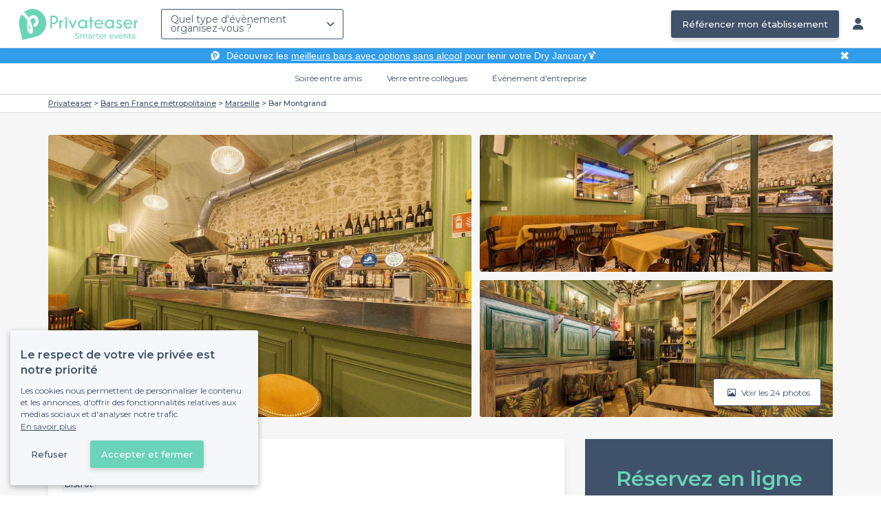

--- FILE ---
content_type: text/html; charset=utf-8
request_url: https://www.privateaser.com/lieu/46187-bar-montgrand
body_size: 28804
content:




<!DOCTYPE html>
<html lang="fr">
  <head>
    <meta charset="utf-8">
    <meta http-equiv="Content-Type" content="text/html; charset=UTF-8">
    <meta name="viewport" content="initial-scale=1.0">

    <title>Bar Montgrand | Réserver et privatiser en ligne | Privateaser</title>
    <meta name="description" content="Bar au 27 Rue Montgrand, 13006 Marseille. Réservation et privatisation jusqu'à 80 personnes. Retrouvez toutes les informations utiles pour l'organisation de votre évènement.">

    
    
  
    <link rel="canonical" href="https://www.privateaser.com/lieu/46187-bar-montgrand">
  



    
      <meta property="og:locale" content="fr_FR">
      <meta property="og:type" content="website">
      <meta property="og:site_name" content="Privateaser">
      <meta property="og:title" content="Bar Montgrand | Réserver et privatiser en ligne | Privateaser">
      <meta property="og:description" content="Bar au 27 Rue Montgrand, 13006 Marseille. Réservation et privatisation jusqu'à 80 personnes. Retrouvez toutes les informations utiles pour l'organisation de votre évènement.">
      <meta property="og:image" content="https://privateaser-media.s3.eu-west-1.amazonaws.com/etab_photos/46187/750x375/565334.jpg">
      <meta property="og:url" content="https://www.privateaser.com/lieu/46187-bar-montgrand">
      <meta name="twitter:card" content="summary" />
    

    

    
    
        <meta name="robots" content="index, follow"/>
    


    <meta property="fb:admins" content="683084590" />  
    <meta name="p:domain_verify" content="1e8fa714b6d7d462ddea5b63ce6bc271"/>  
    
    <link rel="apple-touch-icon" sizes="57x57" href="https://www.privateaser.com/static/img/favicon/apple-icon-57x57.png">
    <link rel="apple-touch-icon" sizes="60x60" href="https://www.privateaser.com/static/img/favicon/apple-icon-60x60.png">
    <link rel="apple-touch-icon" sizes="72x72" href="https://www.privateaser.com/static/img/favicon/apple-icon-72x72.png">
    <link rel="apple-touch-icon" sizes="76x76" href="https://www.privateaser.com/static/img/favicon/apple-icon-76x76.png">
    <link rel="apple-touch-icon" sizes="114x114" href="https://www.privateaser.com/static/img/favicon/apple-icon-114x114.png">
    <link rel="apple-touch-icon" sizes="120x120" href="https://www.privateaser.com/static/img/favicon/apple-icon-120x120.png">
    <link rel="apple-touch-icon" sizes="144x144" href="https://www.privateaser.com/static/img/favicon/apple-icon-144x144.png">
    <link rel="apple-touch-icon" sizes="152x152" href="https://www.privateaser.com/static/img/favicon/apple-icon-152x152.png">
    <link rel="apple-touch-icon" sizes="180x180" href="https://www.privateaser.com/static/img/favicon/apple-icon-180x180.png">
    <link rel="icon" type="image/png" sizes="192x192"  href="https://www.privateaser.com/static/img/favicon/android-icon-192x192.png">
    <link rel="icon" type="image/png" sizes="32x32" href="https://www.privateaser.com/static/img/favicon/favicon-32x32.png">
    <link rel="icon" type="image/png" sizes="96x96" href="https://www.privateaser.com/static/img/favicon/favicon-96x96.png">
    <link rel="icon" type="image/png" sizes="16x16" href="https://www.privateaser.com/static/img/favicon/favicon-16x16.png">


    
      <link rel="manifest" href="https://www.privateaser.com/static/manifest.json" crossorigin="use-credentials">
      <meta name="msapplication-TileImage" content="https://www.privateaser.com/static/img/favicon/ms-icon-144x144.png">
    
    <meta name="msapplication-TileColor" content="#ffffff">
    <meta name="theme-color" content="#ffffff">

    
    

    
      <script>
        window.dataLayer = window.dataLayer || [];
        
          dataLayer.push({content_group: "offering"})
        
        dataLayer.push({"abtest_experiments": [], "page_occasion": null, "page_value_proposition_header_visible": true});
        
           dataLayer.push({"page_area": "FR-13", "page_offering_has_main_video": false, "page_offering_has_other_video": false, "page_offering_id": 46187, "page_offering_status": "active", "page_universe": "bar"})
        
      </script>
      
    
    <script>(function(w,d,s,l,i){w[l]=w[l]||[];w[l].push({'gtm.start':
    new Date().getTime(),event:'gtm.js'});var f=d.getElementsByTagName(s)[0],
    j=d.createElement(s),dl=l!='dataLayer'?'&l='+l:'';j.async=true;j.src=
    'https://www.googletagmanager.com/gtm.js?id='+i+dl+ '';f.parentNode.insertBefore(j,f);
    })(window,document,'script','dataLayer','GTM-W6T5TWS');
    </script>
  
    

    <link rel="preconnect" href="https://s3-eu-west-1.amazonaws.com/" crossorigin>
    <link rel="preconnect" href="https://privateaser-media.s3.eu-west-1.amazonaws.com/" crossorigin>

    <link rel="preconnect" href="https://fonts.googleapis.com">
    <link rel="preconnect" href="https://fonts.gstatic.com" crossorigin>
    <link href="https://fonts.googleapis.com/css2?family=Amaranth:wght@400;700&family=Montserrat:wght@300;400;500;600;700&display=swap" rel="stylesheet">

    <link rel="preconnect" href="//cdnjs.cloudflare.com">
    <link href="https://cdnjs.cloudflare.com/ajax/libs/font-awesome/6.6.0/css/all.min.css" rel="stylesheet">
    <link rel="stylesheet" href="/static/css/commons.a3dc9d0662a264ad5776acc4e343ea92939901de.min.css" type="text/css">
    
    
    <link rel="stylesheet" href="/static/css/venue.a3dc9d0662a264ad5776acc4e343ea92939901de.min.css" type="text/css">

  </head>

  <body class="venue">
    
      
    
    <noscript><iframe src="https://www.googletagmanager.com/ns.html?id=GTM-W6T5TWS"
    height="0" width="0" style="display:none;visibility:hidden"></iframe></noscript>
  
    

    

    <div class="global-wrapper clearfix">

        
            
        

        

<nav class="navbar navbar-full">
    <div class="navbar-container">
        <div class="menus-container">
            
            <div class="navbar-logo-mobile">
                <button class="hamburger hamburger--spin" id="mobile-menu-toggle" type="button">
                    <span class="hamburger-box"><span class="hamburger-inner"></span></span>
                </button>
                <a href="https://www.privateaser.com/">
                    
                        <img src="/static/img/PictoPrivateaserWeb-small.svg" class="logo-mobile"/>
                    
                </a>
            </div>
            <div class="navbar-logo-desktop">
                
                <a class="navbar-logo navbar-logo-without-baseline" href="https://www.privateaser.com/">
                    
                        <img src="https://www.privateaser.com/static/img/logo-privateaser.svg"alt="Privateaser">
                    
                </a>
            </div>

            
            <div class="occasion-picker-container">
                

<div id="occasion-picker" data-target="#occasion-picker-dropdown">
    <div class="dropdown-filter">
        <button class="dropdown-filter-button">
            
                <p>Quel type d&#39;évènement organisez-vous ?</p>
            
        </button>
        <div id="occasion-picker-dropdown" class="dropdown-filter-pane dropdown-only">
            <div class="dropdown-pane-body pure-u-1">
                <div class="select-widget">
                    
                        
    <a href="https://www.privateaser.com/search?occasion=birthday_casual_party" class="prv-btn secondary column ">
        Soirée entre amis
        <span>Anniversaire, Évènement familial...</span>
    </a>

                    
                    
    <a href="https://www.privateaser.com/search?occasion=afterwork_pro" class="prv-btn secondary column ">
        Verre entre collègues
        <span>Afterwork, Pot de départ...</span>
    </a>

                    
    <a href="https://www.privateaser.com/search?occasion=corporate_party" class="prv-btn secondary column ">
        Évènement d&#39;entreprise
        <span>Soirée, Dîner, Cocktail...</span>
    </a>

                    
                </div>
            </div>
        </div>
    </div>
</div>
            </div>

            
                <div class="referal-link visible-sm-up-inline">
                    <a class="prv-btn primary-blue" href="https://www.joy.io/demo-privateaser" target="_blank">
                        Référencer mon établissement
                    </a>
                </div>
            
        </div>
        <div class="visible-sm-up-inline">
            <div class="icons-container">
                
                
                <a href="https://app.privateaser.com/">
                    <i class="fa fa-solid fa-user fa-lg" aria-hidden="true"></i>
                </a>
            </div>
        </div>
    </div>
</nav>

        <div class="content-wrapper">
            

  
    <div class="pure-g text-center important" id="value-proposition-header">
      <div class="pure-u-1-24-sm"></div>
      <div class="pure-u-22-24 value-proposition-header-content">
        <span class="visible-md-up">
          <img src="https://www.privateaser.com/static/img/picto-white.png" alt="Logo privateaser" class="picto-white">
        </span>
        <span>
          <p>Découvrez les <a href="https://www.privateaser.com/reservation-bar/bars-sans-alcool-paris">meilleurs bars avec options sans alcool</a> pour tenir votre Dry January🍹</p>

        </span>
      </div>
      <div class="pure-u-1-24" id="close">✖</div>
    </div>
  

            
            





<div class="subnav-bar">
  
  
    
  <a class="subnav-bar-item "
     href=https://www.privateaser.com/search?occasion=birthday_casual_party>
    Soirée entre amis
  </a>
  
  
  <div class="subnav-dropdown pure-g">
    <div class="pure-u-1 subnav-dropdown-link-container">
      
        
  <a class="subnav-dropdown-link"
     href="/search?occasion=birthday_casual_party&amp;universe=bar">
    <div class="shadow-overlay">
      <picture class="with-2-links">
        <source srcset="https://www.privateaser.com/static/fr/img/header/birthday_casual_party-bar.webp"
                media="(min-width: 58em)" type="image/webp">
        <source srcset="https://www.privateaser.com/static/fr/img/header/birthday_casual_party-bar-tablet.webp"
                media="(min-width: 40em)" type="image/webp">
        <source srcset="https://www.privateaser.com/static/fr/img/header/birthday_casual_party-bar.jpg"
                media="(min-width: 58em)" type="image/jpeg">
        <source srcset="https://www.privateaser.com/static/fr/img/header/birthday_casual_party-bar-tablet.jpg"
                media="(min-width: 40em)" type="image/jpeg">
          <img src="https://www.privateaser.com/static/fr/img/header/birthday_casual_party-bar.jpg"
              class="with-2-links"
              alt="Réservation de&amp;nbsp;bar" loading="lazy" >
      </picture>

      <span class="subnav-dropdown-link-title bolder">
          Réservation de&nbsp;bar<br/><span class="subnav-dropdown-link-subtitle">Voir les lieux</span>
        </span>
    </div>
</a>

      
        
  <a class="subnav-dropdown-link"
     href="/search?occasion=birthday_casual_party&amp;universe=restaurant">
    <div class="shadow-overlay">
      <picture class="with-2-links">
        <source srcset="https://www.privateaser.com/static/fr/img/header/restaurant.webp"
                media="(min-width: 58em)" type="image/webp">
        <source srcset="https://www.privateaser.com/static/fr/img/header/restaurant-tablet.webp"
                media="(min-width: 40em)" type="image/webp">
        <source srcset="https://www.privateaser.com/static/fr/img/header/restaurant.jpg"
                media="(min-width: 58em)" type="image/jpeg">
        <source srcset="https://www.privateaser.com/static/fr/img/header/restaurant-tablet.jpg"
                media="(min-width: 40em)" type="image/jpeg">
          <img src="https://www.privateaser.com/static/fr/img/header/restaurant.jpg"
              class="with-2-links"
              alt="Restaurant pour&amp;nbsp;groupes" loading="lazy" >
      </picture>

      <span class="subnav-dropdown-link-title bolder">
          Restaurant pour&nbsp;groupes<br/><span class="subnav-dropdown-link-subtitle">Voir les lieux</span>
        </span>
    </div>
</a>

      
    </div>
    <div class="overlay"></div>
  </div>


  
  
  <a class="subnav-bar-item "
     href=https://www.privateaser.com/search?occasion=afterwork_pro>
    Verre entre collègues
  </a>
  
  
  <div class="subnav-dropdown pure-g">
    <div class="pure-u-1 subnav-dropdown-link-container">
      
        
  <a class="subnav-dropdown-link"
     href="/search?occasion=afterwork_pro">
    <div class="shadow-overlay">
      <picture class="with-1-links">
        <source srcset="https://www.privateaser.com/static/fr/img/header/afterwork_pro.webp"
                media="(min-width: 58em)" type="image/webp">
        <source srcset="https://www.privateaser.com/static/fr/img/header/afterwork_pro-tablet.webp"
                media="(min-width: 40em)" type="image/webp">
        <source srcset="https://www.privateaser.com/static/fr/img/header/afterwork_pro.jpg"
                media="(min-width: 58em)" type="image/jpeg">
        <source srcset="https://www.privateaser.com/static/fr/img/header/afterwork_pro-tablet.jpg"
                media="(min-width: 40em)" type="image/jpeg">
          <img src="https://www.privateaser.com/static/fr/img/header/afterwork_pro.jpg"
              class="with-1-links"
              alt="Verre entre collègues" loading="lazy" >
      </picture>

      <span class="subnav-dropdown-link-title bolder">
          Verre entre collègues<br/><span class="subnav-dropdown-link-subtitle">Voir les lieux</span>
        </span>
    </div>
</a>

      
    </div>
    <div class="overlay"></div>
  </div>


  
  <a class="subnav-bar-item "
     href=https://www.privateaser.com/search?occasion=corporate_party>
    Évènement d&#39;entreprise
  </a>
  
  
  <div class="subnav-dropdown pure-g">
    <div class="pure-u-1 subnav-dropdown-link-container">
      
        
  <a class="subnav-dropdown-link"
     href="/search?occasion=corporate_party&amp;universe=bar">
    <div class="shadow-overlay">
      <picture class="with-3-links">
        <source srcset="https://www.privateaser.com/static/fr/img/header/corporate_party-bar.webp"
                media="(min-width: 58em)" type="image/webp">
        <source srcset="https://www.privateaser.com/static/fr/img/header/corporate_party-bar-tablet.webp"
                media="(min-width: 40em)" type="image/webp">
        <source srcset="https://www.privateaser.com/static/fr/img/header/corporate_party-bar.jpg"
                media="(min-width: 58em)" type="image/jpeg">
        <source srcset="https://www.privateaser.com/static/fr/img/header/corporate_party-bar-tablet.jpg"
                media="(min-width: 40em)" type="image/jpeg">
          <img src="https://www.privateaser.com/static/fr/img/header/corporate_party-bar.jpg"
              class="with-3-links"
              alt="Réservation de&amp;nbsp;bar" loading="lazy" >
      </picture>

      <span class="subnav-dropdown-link-title bolder">
          Réservation de&nbsp;bar<br/><span class="subnav-dropdown-link-subtitle">Voir les lieux</span>
        </span>
    </div>
</a>

      
        
  <a class="subnav-dropdown-link"
     href="/search?occasion=corporate_party&amp;universe=restaurant">
    <div class="shadow-overlay">
      <picture class="with-3-links">
        <source srcset="https://www.privateaser.com/static/fr/img/header/restaurant.webp"
                media="(min-width: 58em)" type="image/webp">
        <source srcset="https://www.privateaser.com/static/fr/img/header/restaurant-tablet.webp"
                media="(min-width: 40em)" type="image/webp">
        <source srcset="https://www.privateaser.com/static/fr/img/header/restaurant.jpg"
                media="(min-width: 58em)" type="image/jpeg">
        <source srcset="https://www.privateaser.com/static/fr/img/header/restaurant-tablet.jpg"
                media="(min-width: 40em)" type="image/jpeg">
          <img src="https://www.privateaser.com/static/fr/img/header/restaurant.jpg"
              class="with-3-links"
              alt="Restaurant pour&amp;nbsp;groupes" loading="lazy" >
      </picture>

      <span class="subnav-dropdown-link-title bolder">
          Restaurant pour&nbsp;groupes<br/><span class="subnav-dropdown-link-subtitle">Voir les lieux</span>
        </span>
    </div>
</a>

      
        
  <a class="subnav-dropdown-link"
     href="/search?occasion=corporate_party&amp;universe=rental_room">
    <div class="shadow-overlay">
      <picture class="with-3-links">
        <source srcset="https://www.privateaser.com/static/fr/img/header/corporate_party-rental_room.webp"
                media="(min-width: 58em)" type="image/webp">
        <source srcset="https://www.privateaser.com/static/fr/img/header/corporate_party-rental_room-tablet.webp"
                media="(min-width: 40em)" type="image/webp">
        <source srcset="https://www.privateaser.com/static/fr/img/header/corporate_party-rental_room.jpg"
                media="(min-width: 58em)" type="image/jpeg">
        <source srcset="https://www.privateaser.com/static/fr/img/header/corporate_party-rental_room-tablet.jpg"
                media="(min-width: 40em)" type="image/jpeg">
          <img src="https://www.privateaser.com/static/fr/img/header/corporate_party-rental_room.jpg"
              class="with-3-links"
              alt="Location de salle" loading="lazy" >
      </picture>

      <span class="subnav-dropdown-link-title bolder">
          Location de salle<br/><span class="subnav-dropdown-link-subtitle">Voir les lieux</span>
        </span>
    </div>
</a>

      
    </div>
    <div class="overlay"></div>
  </div>



  
  
</div>
<div id="subnav-overlay"></div>
            <div id="root">
                
    

    
    <div class="breadcrumb-wrapper">
        <div class="container bread">
            <div class="breadcrumb">
  <div id="breadcrumb">
    <ol itemscope itemtype="https://schema.org/BreadcrumbList" class="bolder">
      <li itemprop="itemListElement" itemscope itemtype="https://schema.org/ListItem">
        <a itemtype="https://schema.org/Thing" href="/" itemprop="item">
          <span itemprop="name">Privateaser</span>
        </a>
        <meta itemprop="position" content="1"/>
      </li>
      
        
          <li itemprop="itemListElement" itemscope itemtype="https://schema.org/ListItem">
            <a itemtype="https://schema.org/Thing" itemprop="item" href="/reservation-bar/top-bar-france">
              <span itemprop="name">Bars en France métropolitaine</span>
            </a>
            <meta itemprop="position" content="2"/>
          </li>
        
      
        
          <li itemprop="itemListElement" itemscope itemtype="https://schema.org/ListItem">
            <a itemtype="https://schema.org/Thing" itemprop="item" href="/reservation-bar/top-bars-marseille-13">
              <span itemprop="name">Marseille</span>
            </a>
            <meta itemprop="position" content="3"/>
          </li>
        
      
        
          <li><a><span>Bar Montgrand</span></a></li>
        
      
    </ol>
  </div>
</div>
        </div>
    </div>
    
    
    <div itemscope itemtype="https://schema.org/FoodEstablishment">
        <meta itemprop="acceptsReservations" content="True" />
    
        <div id="navbar-container">
            <nav id="venue-nav" ref="venueNav">
    <div class="container">
        <ul class="nav">
            
            <li>
                <a class="nav-scroll" href="#summary" @click="anchorClick('offering_subnav_anchor_click', 'main_infos')">
                Présentation</a>
            </li>
            
                
                    <li>
                        <a class="nav-scroll" href="#booking-modes" @click="anchorClick('offering_subnav_anchor_click', 'booking_modes')">
                        Options de réservation</a>
                    </li>
                

                
                    <li class="hidden-xs">
                        <a class="nav-scroll" href="#rates-and-promotions" @click="anchorClick('offering_subnav_anchor_click', 'promotions')">
                        Tarifs</a>
                    </li>
                
            

            <li class="hidden-xs">
                <a class="nav-scroll" href="#informations" @click="anchorClick('offering_subnav_anchor_click', 'informations')">
                Informations utiles</a>
            </li>
            <li class="hidden-xs">
                <a class="nav-scroll" href="#location-hours" @click="anchorClick('offering_subnav_anchor_click', 'geo_infos')">
                Accès</a>
            </li>
            <li class="hidden-xs">
                <a class="nav-scroll" href="#reviews" @click="anchorClick('offering_subnav_anchor_click', 'reviews')">
                Avis (0)</a>
            </li>
            
        </ul>
    </div>
</nav>
        </div>

        <div class="container">
            <div class="row">
                


    <media-light-box
        v-if="(coverLightBoxOfferingMedias && coverLightBoxOfferingMedias.length)
        || (coverLightBoxReviewsMedias && coverLightBoxReviewsMedias.length)"
        ref="coverLightBox"
        :offering-medias="coverLightBoxOfferingMedias"
        :reviews-medias="coverLightBoxReviewsMedias"
        @open="mediaLightBoxOpened()"
        @close="mediaLightBoxClosed()"
        @slide-change="mediaLightBoxSlideChanged($event)">
    </media-light-box>

    <div id="gallery">
        
            
            
                    <meta itemprop="image" content="https://privateaser-media.s3.eu-west-1.amazonaws.com/etab_photos/46187/original/565334.jpg">
            
                    <meta itemprop="image" content="https://privateaser-media.s3.eu-west-1.amazonaws.com/etab_photos/46187/1500x750/565334.jpg">
            
                    <meta itemprop="image" content="https://privateaser-media.s3.eu-west-1.amazonaws.com/etab_photos/46187/750x375/565334.jpg">
            
                    <meta itemprop="image" content="https://privateaser-media.s3.eu-west-1.amazonaws.com/etab_photos/46187/450x300/565334.jpg">
            
                    <meta itemprop="image" content="https://privateaser-media.s3.eu-west-1.amazonaws.com/etab_photos/46187/400x204/565334.jpg">
            
        
            
            
                    <meta itemprop="image" content="https://privateaser-media.s3.eu-west-1.amazonaws.com/etab_photos/46187/original/565342.jpg">
            
                    <meta itemprop="image" content="https://privateaser-media.s3.eu-west-1.amazonaws.com/etab_photos/46187/1500x750/565342.jpg">
            
                    <meta itemprop="image" content="https://privateaser-media.s3.eu-west-1.amazonaws.com/etab_photos/46187/750x375/565342.jpg">
            
                    <meta itemprop="image" content="https://privateaser-media.s3.eu-west-1.amazonaws.com/etab_photos/46187/450x300/565342.jpg">
            
                    <meta itemprop="image" content="https://privateaser-media.s3.eu-west-1.amazonaws.com/etab_photos/46187/400x204/565342.jpg">
            
        
            
            
                    <meta itemprop="image" content="https://privateaser-media.s3.eu-west-1.amazonaws.com/etab_photos/46187/original/565352.jpg">
            
                    <meta itemprop="image" content="https://privateaser-media.s3.eu-west-1.amazonaws.com/etab_photos/46187/1500x750/565352.jpg">
            
                    <meta itemprop="image" content="https://privateaser-media.s3.eu-west-1.amazonaws.com/etab_photos/46187/750x375/565352.jpg">
            
                    <meta itemprop="image" content="https://privateaser-media.s3.eu-west-1.amazonaws.com/etab_photos/46187/450x300/565352.jpg">
            
                    <meta itemprop="image" content="https://privateaser-media.s3.eu-west-1.amazonaws.com/etab_photos/46187/400x204/565352.jpg">
            
        
            
            
                    <meta itemprop="image" content="https://privateaser-media.s3.eu-west-1.amazonaws.com/etab_photos/46187/original/565354.jpg">
            
                    <meta itemprop="image" content="https://privateaser-media.s3.eu-west-1.amazonaws.com/etab_photos/46187/1500x750/565354.jpg">
            
                    <meta itemprop="image" content="https://privateaser-media.s3.eu-west-1.amazonaws.com/etab_photos/46187/750x375/565354.jpg">
            
                    <meta itemprop="image" content="https://privateaser-media.s3.eu-west-1.amazonaws.com/etab_photos/46187/450x300/565354.jpg">
            
                    <meta itemprop="image" content="https://privateaser-media.s3.eu-west-1.amazonaws.com/etab_photos/46187/400x204/565354.jpg">
            
        
            
            
                    <meta itemprop="image" content="https://privateaser-media.s3.eu-west-1.amazonaws.com/etab_photos/46187/original/565338.jpg">
            
                    <meta itemprop="image" content="https://privateaser-media.s3.eu-west-1.amazonaws.com/etab_photos/46187/1500x750/565338.jpg">
            
                    <meta itemprop="image" content="https://privateaser-media.s3.eu-west-1.amazonaws.com/etab_photos/46187/750x375/565338.jpg">
            
                    <meta itemprop="image" content="https://privateaser-media.s3.eu-west-1.amazonaws.com/etab_photos/46187/450x300/565338.jpg">
            
                    <meta itemprop="image" content="https://privateaser-media.s3.eu-west-1.amazonaws.com/etab_photos/46187/400x204/565338.jpg">
            
        
            
            
                    <meta itemprop="image" content="https://privateaser-media.s3.eu-west-1.amazonaws.com/etab_photos/46187/original/565353.jpg">
            
                    <meta itemprop="image" content="https://privateaser-media.s3.eu-west-1.amazonaws.com/etab_photos/46187/1500x750/565353.jpg">
            
                    <meta itemprop="image" content="https://privateaser-media.s3.eu-west-1.amazonaws.com/etab_photos/46187/750x375/565353.jpg">
            
                    <meta itemprop="image" content="https://privateaser-media.s3.eu-west-1.amazonaws.com/etab_photos/46187/450x300/565353.jpg">
            
                    <meta itemprop="image" content="https://privateaser-media.s3.eu-west-1.amazonaws.com/etab_photos/46187/400x204/565353.jpg">
            
        
            
            
                    <meta itemprop="image" content="https://privateaser-media.s3.eu-west-1.amazonaws.com/etab_photos/46187/original/565331.jpg">
            
                    <meta itemprop="image" content="https://privateaser-media.s3.eu-west-1.amazonaws.com/etab_photos/46187/1500x750/565331.jpg">
            
                    <meta itemprop="image" content="https://privateaser-media.s3.eu-west-1.amazonaws.com/etab_photos/46187/750x375/565331.jpg">
            
                    <meta itemprop="image" content="https://privateaser-media.s3.eu-west-1.amazonaws.com/etab_photos/46187/450x300/565331.jpg">
            
                    <meta itemprop="image" content="https://privateaser-media.s3.eu-west-1.amazonaws.com/etab_photos/46187/400x204/565331.jpg">
            
        
            
            
                    <meta itemprop="image" content="https://privateaser-media.s3.eu-west-1.amazonaws.com/etab_photos/46187/original/565336.jpg">
            
                    <meta itemprop="image" content="https://privateaser-media.s3.eu-west-1.amazonaws.com/etab_photos/46187/1500x750/565336.jpg">
            
                    <meta itemprop="image" content="https://privateaser-media.s3.eu-west-1.amazonaws.com/etab_photos/46187/750x375/565336.jpg">
            
                    <meta itemprop="image" content="https://privateaser-media.s3.eu-west-1.amazonaws.com/etab_photos/46187/450x300/565336.jpg">
            
                    <meta itemprop="image" content="https://privateaser-media.s3.eu-west-1.amazonaws.com/etab_photos/46187/400x204/565336.jpg">
            
        
            
            
                    <meta itemprop="image" content="https://privateaser-media.s3.eu-west-1.amazonaws.com/etab_photos/46187/original/565337.jpg">
            
                    <meta itemprop="image" content="https://privateaser-media.s3.eu-west-1.amazonaws.com/etab_photos/46187/1500x750/565337.jpg">
            
                    <meta itemprop="image" content="https://privateaser-media.s3.eu-west-1.amazonaws.com/etab_photos/46187/750x375/565337.jpg">
            
                    <meta itemprop="image" content="https://privateaser-media.s3.eu-west-1.amazonaws.com/etab_photos/46187/450x300/565337.jpg">
            
                    <meta itemprop="image" content="https://privateaser-media.s3.eu-west-1.amazonaws.com/etab_photos/46187/400x204/565337.jpg">
            
        
            
            
                    <meta itemprop="image" content="https://privateaser-media.s3.eu-west-1.amazonaws.com/etab_photos/46187/original/565350.jpg">
            
                    <meta itemprop="image" content="https://privateaser-media.s3.eu-west-1.amazonaws.com/etab_photos/46187/1500x750/565350.jpg">
            
                    <meta itemprop="image" content="https://privateaser-media.s3.eu-west-1.amazonaws.com/etab_photos/46187/750x375/565350.jpg">
            
                    <meta itemprop="image" content="https://privateaser-media.s3.eu-west-1.amazonaws.com/etab_photos/46187/450x300/565350.jpg">
            
                    <meta itemprop="image" content="https://privateaser-media.s3.eu-west-1.amazonaws.com/etab_photos/46187/400x204/565350.jpg">
            
        
            
            
                    <meta itemprop="image" content="https://privateaser-media.s3.eu-west-1.amazonaws.com/etab_photos/46187/original/565351.jpg">
            
                    <meta itemprop="image" content="https://privateaser-media.s3.eu-west-1.amazonaws.com/etab_photos/46187/1500x750/565351.jpg">
            
                    <meta itemprop="image" content="https://privateaser-media.s3.eu-west-1.amazonaws.com/etab_photos/46187/750x375/565351.jpg">
            
                    <meta itemprop="image" content="https://privateaser-media.s3.eu-west-1.amazonaws.com/etab_photos/46187/450x300/565351.jpg">
            
                    <meta itemprop="image" content="https://privateaser-media.s3.eu-west-1.amazonaws.com/etab_photos/46187/400x204/565351.jpg">
            
        
            
            
                    <meta itemprop="image" content="https://privateaser-media.s3.eu-west-1.amazonaws.com/etab_photos/46187/original/565345.jpg">
            
                    <meta itemprop="image" content="https://privateaser-media.s3.eu-west-1.amazonaws.com/etab_photos/46187/1500x750/565345.jpg">
            
                    <meta itemprop="image" content="https://privateaser-media.s3.eu-west-1.amazonaws.com/etab_photos/46187/750x375/565345.jpg">
            
                    <meta itemprop="image" content="https://privateaser-media.s3.eu-west-1.amazonaws.com/etab_photos/46187/450x300/565345.jpg">
            
                    <meta itemprop="image" content="https://privateaser-media.s3.eu-west-1.amazonaws.com/etab_photos/46187/400x204/565345.jpg">
            
        
            
            
                    <meta itemprop="image" content="https://privateaser-media.s3.eu-west-1.amazonaws.com/etab_photos/46187/original/565339.jpg">
            
                    <meta itemprop="image" content="https://privateaser-media.s3.eu-west-1.amazonaws.com/etab_photos/46187/1500x750/565339.jpg">
            
                    <meta itemprop="image" content="https://privateaser-media.s3.eu-west-1.amazonaws.com/etab_photos/46187/750x375/565339.jpg">
            
                    <meta itemprop="image" content="https://privateaser-media.s3.eu-west-1.amazonaws.com/etab_photos/46187/450x300/565339.jpg">
            
                    <meta itemprop="image" content="https://privateaser-media.s3.eu-west-1.amazonaws.com/etab_photos/46187/400x204/565339.jpg">
            
        
            
            
                    <meta itemprop="image" content="https://privateaser-media.s3.eu-west-1.amazonaws.com/etab_photos/46187/original/483947.jpg">
            
                    <meta itemprop="image" content="https://privateaser-media.s3.eu-west-1.amazonaws.com/etab_photos/46187/1500x750/483947.jpg">
            
                    <meta itemprop="image" content="https://privateaser-media.s3.eu-west-1.amazonaws.com/etab_photos/46187/750x375/483947.jpg">
            
                    <meta itemprop="image" content="https://privateaser-media.s3.eu-west-1.amazonaws.com/etab_photos/46187/450x300/483947.jpg">
            
                    <meta itemprop="image" content="https://privateaser-media.s3.eu-west-1.amazonaws.com/etab_photos/46187/400x204/483947.jpg">
            
        
            
            
                    <meta itemprop="image" content="https://privateaser-media.s3.eu-west-1.amazonaws.com/etab_photos/46187/original/565330.jpg">
            
                    <meta itemprop="image" content="https://privateaser-media.s3.eu-west-1.amazonaws.com/etab_photos/46187/1500x750/565330.jpg">
            
                    <meta itemprop="image" content="https://privateaser-media.s3.eu-west-1.amazonaws.com/etab_photos/46187/750x375/565330.jpg">
            
                    <meta itemprop="image" content="https://privateaser-media.s3.eu-west-1.amazonaws.com/etab_photos/46187/450x300/565330.jpg">
            
                    <meta itemprop="image" content="https://privateaser-media.s3.eu-west-1.amazonaws.com/etab_photos/46187/400x204/565330.jpg">
            
        
            
            
                    <meta itemprop="image" content="https://privateaser-media.s3.eu-west-1.amazonaws.com/etab_photos/46187/original/565343.jpg">
            
                    <meta itemprop="image" content="https://privateaser-media.s3.eu-west-1.amazonaws.com/etab_photos/46187/1500x750/565343.jpg">
            
                    <meta itemprop="image" content="https://privateaser-media.s3.eu-west-1.amazonaws.com/etab_photos/46187/750x375/565343.jpg">
            
                    <meta itemprop="image" content="https://privateaser-media.s3.eu-west-1.amazonaws.com/etab_photos/46187/450x300/565343.jpg">
            
                    <meta itemprop="image" content="https://privateaser-media.s3.eu-west-1.amazonaws.com/etab_photos/46187/400x204/565343.jpg">
            
        
            
            
                    <meta itemprop="image" content="https://privateaser-media.s3.eu-west-1.amazonaws.com/etab_photos/46187/original/565347.jpg">
            
                    <meta itemprop="image" content="https://privateaser-media.s3.eu-west-1.amazonaws.com/etab_photos/46187/1500x750/565347.jpg">
            
                    <meta itemprop="image" content="https://privateaser-media.s3.eu-west-1.amazonaws.com/etab_photos/46187/750x375/565347.jpg">
            
                    <meta itemprop="image" content="https://privateaser-media.s3.eu-west-1.amazonaws.com/etab_photos/46187/450x300/565347.jpg">
            
                    <meta itemprop="image" content="https://privateaser-media.s3.eu-west-1.amazonaws.com/etab_photos/46187/400x204/565347.jpg">
            
        
            
            
                    <meta itemprop="image" content="https://privateaser-media.s3.eu-west-1.amazonaws.com/etab_photos/46187/original/483948.jpg">
            
                    <meta itemprop="image" content="https://privateaser-media.s3.eu-west-1.amazonaws.com/etab_photos/46187/1500x750/483948.jpg">
            
                    <meta itemprop="image" content="https://privateaser-media.s3.eu-west-1.amazonaws.com/etab_photos/46187/750x375/483948.jpg">
            
                    <meta itemprop="image" content="https://privateaser-media.s3.eu-west-1.amazonaws.com/etab_photos/46187/450x300/483948.jpg">
            
                    <meta itemprop="image" content="https://privateaser-media.s3.eu-west-1.amazonaws.com/etab_photos/46187/400x204/483948.jpg">
            
        
            
            
                    <meta itemprop="image" content="https://privateaser-media.s3.eu-west-1.amazonaws.com/etab_photos/46187/original/565372.jpg">
            
                    <meta itemprop="image" content="https://privateaser-media.s3.eu-west-1.amazonaws.com/etab_photos/46187/1500x750/565372.jpg">
            
                    <meta itemprop="image" content="https://privateaser-media.s3.eu-west-1.amazonaws.com/etab_photos/46187/750x375/565372.jpg">
            
                    <meta itemprop="image" content="https://privateaser-media.s3.eu-west-1.amazonaws.com/etab_photos/46187/450x300/565372.jpg">
            
                    <meta itemprop="image" content="https://privateaser-media.s3.eu-west-1.amazonaws.com/etab_photos/46187/400x204/565372.jpg">
            
        
            
            
                    <meta itemprop="image" content="https://privateaser-media.s3.eu-west-1.amazonaws.com/etab_photos/46187/original/483951.jpg">
            
                    <meta itemprop="image" content="https://privateaser-media.s3.eu-west-1.amazonaws.com/etab_photos/46187/1500x750/483951.jpg">
            
                    <meta itemprop="image" content="https://privateaser-media.s3.eu-west-1.amazonaws.com/etab_photos/46187/750x375/483951.jpg">
            
                    <meta itemprop="image" content="https://privateaser-media.s3.eu-west-1.amazonaws.com/etab_photos/46187/450x300/483951.jpg">
            
                    <meta itemprop="image" content="https://privateaser-media.s3.eu-west-1.amazonaws.com/etab_photos/46187/400x204/483951.jpg">
            
        
            
            
                    <meta itemprop="image" content="https://privateaser-media.s3.eu-west-1.amazonaws.com/etab_photos/46187/original/565335.jpg">
            
                    <meta itemprop="image" content="https://privateaser-media.s3.eu-west-1.amazonaws.com/etab_photos/46187/1500x750/565335.jpg">
            
                    <meta itemprop="image" content="https://privateaser-media.s3.eu-west-1.amazonaws.com/etab_photos/46187/750x375/565335.jpg">
            
                    <meta itemprop="image" content="https://privateaser-media.s3.eu-west-1.amazonaws.com/etab_photos/46187/450x300/565335.jpg">
            
                    <meta itemprop="image" content="https://privateaser-media.s3.eu-west-1.amazonaws.com/etab_photos/46187/400x204/565335.jpg">
            
        
            
            
                    <meta itemprop="image" content="https://privateaser-media.s3.eu-west-1.amazonaws.com/etab_photos/46187/original/565349.jpg">
            
                    <meta itemprop="image" content="https://privateaser-media.s3.eu-west-1.amazonaws.com/etab_photos/46187/1500x750/565349.jpg">
            
                    <meta itemprop="image" content="https://privateaser-media.s3.eu-west-1.amazonaws.com/etab_photos/46187/750x375/565349.jpg">
            
                    <meta itemprop="image" content="https://privateaser-media.s3.eu-west-1.amazonaws.com/etab_photos/46187/450x300/565349.jpg">
            
                    <meta itemprop="image" content="https://privateaser-media.s3.eu-west-1.amazonaws.com/etab_photos/46187/400x204/565349.jpg">
            
        
            
            
                    <meta itemprop="image" content="https://privateaser-media.s3.eu-west-1.amazonaws.com/etab_photos/46187/original/565344.jpg">
            
                    <meta itemprop="image" content="https://privateaser-media.s3.eu-west-1.amazonaws.com/etab_photos/46187/1500x750/565344.jpg">
            
                    <meta itemprop="image" content="https://privateaser-media.s3.eu-west-1.amazonaws.com/etab_photos/46187/750x375/565344.jpg">
            
                    <meta itemprop="image" content="https://privateaser-media.s3.eu-west-1.amazonaws.com/etab_photos/46187/450x300/565344.jpg">
            
                    <meta itemprop="image" content="https://privateaser-media.s3.eu-west-1.amazonaws.com/etab_photos/46187/400x204/565344.jpg">
            
        
            
            
                    <meta itemprop="image" content="https://privateaser-media.s3.eu-west-1.amazonaws.com/etab_photos/46187/original/565332.jpg">
            
                    <meta itemprop="image" content="https://privateaser-media.s3.eu-west-1.amazonaws.com/etab_photos/46187/1500x750/565332.jpg">
            
                    <meta itemprop="image" content="https://privateaser-media.s3.eu-west-1.amazonaws.com/etab_photos/46187/750x375/565332.jpg">
            
                    <meta itemprop="image" content="https://privateaser-media.s3.eu-west-1.amazonaws.com/etab_photos/46187/450x300/565332.jpg">
            
                    <meta itemprop="image" content="https://privateaser-media.s3.eu-west-1.amazonaws.com/etab_photos/46187/400x204/565332.jpg">
            
        

        <div class="medias-desktop has-3-photos">
            
            

            <img class="photo-1" src="https://privateaser-media.s3.eu-west-1.amazonaws.com/etab_photos/46187/1500x750/565334.jpg" alt="Bar Montgrand, bar" @click="onMainGalleryClick(0)"  />

            
                
                <img class="photo-2" src="https://privateaser-media.s3.eu-west-1.amazonaws.com/etab_photos/46187/750x375/565342.jpg" alt="Bar Montgrand, bar" @click="onMainGalleryClick(1)"  />
            
                
                <img class="photo-3" src="https://privateaser-media.s3.eu-west-1.amazonaws.com/etab_photos/46187/750x375/565352.jpg" alt="Bar Montgrand, bar" @click="onMainGalleryClick(2)"  />
            
        </div>

        <div class="visible-xs-down medias-mobile">
            
                <multiple-slide-per-view-carousel ref="carousel" :medias="offeringMedias.concat(reviewsMedias)" @click="onMainGalleryClick($event)"></multiple-slide-per-view-carousel>
                    <div class="carousel-ssr">
                        
                            
                                <img src="https://privateaser-media.s3.eu-west-1.amazonaws.com/etab_photos/46187/1500x750/565334.jpg" alt="Bar Montgrand, bar" />
                            
                        
                            
                                <img src="https://privateaser-media.s3.eu-west-1.amazonaws.com/etab_photos/46187/1500x750/565342.jpg" alt="Bar Montgrand, bar" />
                            
                        
                    </div>
                </multiple-slide-per-view-carousel>
            
        </div>

        <button id="btn-show-medias" class="prv-btn secondary" @click="onMainGalleryClick(0)">
            <span class="hidden-xs-down">
                <i class="fa fa-regular fa-image fa-" aria-hidden="true"></i> Voir les 24 photos
            </span>

            <span class="visible-xs-down">
                <i class="fa fa-regular fa-image fa-" aria-hidden="true"></i> 24
            </span>
        </button>
    </div>

            </div>

            <div class="row">
                <div id="details" class="col-lg-8">
                    
                    






<section id="summary" class="anchor">

    <div class="content">
        <div class="cover-overlay">

            
            <div class="cover-title">
                <h1 itemprop="name">
                    Bar Montgrand
                </h1>
            </div>

            
            
            <div class="concept-labels">
                
                <div class="concept-label bolder">Bistrot</div>
                
            </div>
            

            <div class="row">
                <div class="col-xs-12 cover-summary">

                    
                    <div class="name-address">
                        <h2>
                            
  
  <span itemscope
        itemtype="https://schema.org/PostalAddress"
        itemprop="address" >
    Bar
    au 27 Rue Montgrand, 13006 Marseille
    <meta itemprop="addressCountry" content="FR">
    <meta itemprop="addressLocality" content="Marseille">
    <meta itemprop="postalCode" content="13006">
    <meta itemprop="streetAddress" content="27 Rue Montgrand">
  </span>

                        </h2>
                        
                        <div itemprop="geo" itemscope itemtype="https://schema.org/GeoCoordinates">
                            <meta itemprop="latitude" content="43.291349">
                            <meta itemprop="longitude" content="5.377387">
                        </div>
                        
                        
                        <div class="location">
                            <p class="text access">Métro - Ligne M1 : Estrangin - Préfecture <br>Tram - Ligne T3 : Place de Rome </p>
                        </div>
                    </div>

                    
    
    
    

    
        <hr>

        
        <div class="rating-touchpoints-and-promotions">
            

            
                
    <div class="touchpoints-container">
        <p>Liens utiles</p>

        <div class="touchpoints">
            

            

            
                <a href="https://www.google.com/maps/search/?api=1&amp;query=27+Rue+Montgrand,+13006+Marseille&amp;query_place_id=ChIJmww567nAyRIRyXo2wOn3sNw" target="_blank" rel="nofollow" @click="onExternalLinkClick('gmb')">
                    <button>
                        <img src="/static/img/icons/google.svg" width="20" height="20" />
                    </button>
                </a>
            

            
        </div>
    </div>

            

            

            
        </div>
    

                </div>
            </div>

            
            


<hr>
<div class="features">
    <div class="feature">
        <div class="feature-icon">
            <i class="img bg-wallet-m"></i>
        </div>
        <div class="feature-text">
            
            <div class="feature-title">gamme de prix</div>
            
            <div class="feature-content">
                <p>
                    
                    <span itemprop="priceRange">
                        €€
                    </span>
                    <span> - Abordable</span>
                    
                </p>
            </div>
        </div>
    </div>
    <div class="feature">
        <meta itemprop="publicAccess" content="true">
        <div class="feature-icon">
            <i class="img bg-group-m"></i>
        </div>
        <div class="feature-text">
            <div class="feature-title">Capacité max</div>
            <div class="feature-content">
                <p>
                    <meta itemprop="maximumAttendeeCapacity" content="80">
                    
  
    <strong>80</strong> pers.
  

                </p>
            </div>
        </div>
    </div>
    <div class="feature">
        <div class="feature-icon">
            <i class="icon space"></i>
        </div>
        <div class="feature-text">
            <div class="feature-title">
                Privatisation
            </div>
            <div class="feature-content">
                <p>
                
                    Partielle ou complète
                
                </p>
            </div>
        </div>
    </div>
    <div class="feature">
        <div class="feature-icon">
            <i class="img bg-clock-m"></i>
        </div>
        <div class="feature-text">
            <div class="feature-title">Jusqu&#39;à</div>
            <div class="feature-content">
                
                <p>22h30</p>
            </div>
        </div>
    </div>
</div>

        </div>

        
        

        
            <hr>
        

        

        
            <div class="editorial-description">
                <p>🍻 <strong>Pourquoi organiser votre évènement ici ?</strong> Une oasis de fraîcheur au cœur du 6ème arrondissement marseillais ! Entre son parquet lustré et ses tables aux teintes pastel, ce bar convivial est l'endroit parfait pour vos événements de groupe. La terrasse ombragée sous les arbres offre un cadre idéal pour vos afterworks et soirées entre amis.</p>

<p>🎉 <strong>Le highlight :</strong> Un espace modulable qui s'adapte à tous vos événements ! Les tables se déplacent facilement pour créer une piste de danse improvisée, tandis que le système son et le micro vous permettent d'animer vos soirées comme vous le souhaitez.</p>

<p>✨ <strong>Le truc en plus :</strong> Ouvert dès 7h du matin, ce spot polyvalent vous accompagne tout au long de la journée : petit-déjeuner d'équipe, déjeuner d'affaires, afterwork décontracté ou soirée festive. La flexibilité des horaires permet d'organiser des événements à n'importe quel moment !</p>

            </div>
        

        
    </div>
</section>
                    
                        











<section id="booking-modes" class="anchor">
    <h2>
        Sélectionnez une option de réservation
    </h2>

    <booking-options-container>
            
    <div class="booking-options-container">
        <div class="filters">
            <div class="date-filter">
                <button class="choice-chip">
                    <img src="/static/img/icons/calendar.svg" />
                    Date
                </button>
            </div>

            <div class="pax-filter">
                <button class="choice-chip">
                    <img src="/static/img/icons/pax.svg" />
                    Participants
                </button>
            </div>
        </div>

        <div class="filters-incitation">
            <div><i class="fa fa-info-circle"></i></div>
            <div>Veuillez sélectionner une date et un nombre de participants pour voir les disponibilités et les tarifs.</div>
        </div>

        
            
    <div class="booking-option-card" data-booking-option-id="area">
        <div class="image-container">
            
                <img src="https://privateaser-media.s3.eu-west-1.amazonaws.com/etab_photos/46187/750x375/565334.jpg" />
            
        </div>

        <div class="booking-option-card__content">
            <div class="title-block">
                <h3 class="title">Réserver quelques tables</h3>

                
    
        <div class="capacity-block">
            5-80 personnes
        </div>
    


                <div class="icon-block">
                    <i class="fa fa-solid fa-chevron-right fa-" aria-hidden="true"></i>
                </div>
            </div>


            

            <hr/>

            <div class="conditions-block">
                    Sélectionnez une date pour voir les disponibilités et les tarifs.
            </div>
        </div>
    </div>

        
            
    <div class="booking-option-card" data-booking-option-id="room:70476">
        <div class="image-container">
            
                <img src="https://privateaser-media.s3.eu-west-1.amazonaws.com/etab_photos/46187/750x375/565352.jpg" />
            
        </div>

        <div class="booking-option-card__content">
            <div class="title-block">
                <h3 class="title">Privatiser La Salle de la Pizzeria</h3>

                
    
        <div class="capacity-block">
            15-40 personnes
        </div>
    


                <div class="icon-block">
                    <i class="fa fa-solid fa-chevron-right fa-" aria-hidden="true"></i>
                </div>
            </div>


            
                
    
    <ul class="features">
        
            <li><i class="fa fa-solid fa-music fa-" aria-hidden="true"></i>Possibilité de diffuser votre propre musique</li>
        
        
        
        
            <li><i class="fa fa-solid fa-sunlight fa-" aria-hidden="true"></i>Lumière du jour</li>
        
        
            <li><i class="fa fa-solid fa-film fa-" aria-hidden="true"></i>Matériel de projection</li>
        

        
        
            
                
            
        
            
        
            
        
            
                
            
        
            
                
            
        
        
            <li class="more-features">+ 1 caractéristique</li>
        
    </ul>

            

            <hr/>

            <div class="conditions-block">
                    Sélectionnez une date pour voir les disponibilités et les tarifs.
            </div>
        </div>
    </div>

        
            
    <div class="booking-option-card" data-booking-option-id="complete">
        <div class="image-container">
            
                <img src="https://privateaser-media.s3.eu-west-1.amazonaws.com/etab_photos/46187/750x375/565342.jpg" />
            
        </div>

        <div class="booking-option-card__content">
            <div class="title-block">
                <h3 class="title">Privatiser l&#39;établissement entier</h3>

                
    
        <div class="capacity-block">
            30-80 personnes
        </div>
    


                <div class="icon-block">
                    <i class="fa fa-solid fa-chevron-right fa-" aria-hidden="true"></i>
                </div>
            </div>


            

            <hr/>

            <div class="conditions-block">
                    Sélectionnez une date pour voir les disponibilités et les tarifs.
            </div>
        </div>
    </div>

        
    </div>

    </booking-options-container>

    
</section>
                    
                    



<section id="atmosphere_and_activities" class="anchor">
    
        <h2>Ambiance &amp; Activités</h2>
        <div class='content'>
            <h3>Ambiance</h3>
            <ul class="block-list block-list-4 ambiance">
                
                
                
                <li class="disabled">
                    <i class="fa fa-solid fa-volume-off fa-2x" aria-hidden="true"></i>
                    Calme
                </li>
                
                
                
                <li class="enabled">
                    <i class="fa fa-solid fa-volume-down fa-2x" aria-hidden="true"></i>
                    Animée
                </li>
                
                
                
                <li class="enabled">
                    <i class="fa fa-solid fa-volume-up fa-2x" aria-hidden="true"></i>
                    Festive
                </li>
                
            </ul>
            <div class="descriptions">
                
        <div class="description-row">
            
                    <div class="title-icon">💃</div>
                    <div class="title">Possibilité de danser</div>
                
        </div>
    

                <div class="description-row">
                    <div class="description-icon"></div>
                    <div class="description">
                        
                        <span class="ambiance-description">Oui, on pousse les tables à partir d&#39;une certaine heure</span>
                        
                    </div>
                </div>
                
                    <div class="description-row">
                        <div class="title-icon">🎶</div>
                        <div class="title">L&#39;atmosphère</div>
                    </div>
                    <div class="description-row">
                        <div class="description-icon"></div>
                        <div class="description"><p>Ambiance conviviale et décontractée en journée, plus animée en soirée. Musique d'ambiance à volume modéré, possibilité de diffuser sa propre playlist.</p>
</div>
                    </div>
                
            </div>
            
        </div>
    
</section>
                    
                        











<section id="rates-and-promotions" itemprop="servesCuisine" content="Cuisine française" class="anchor">

  
    <h2>
      Tarifs
    </h2>
  

  
  
    <h3>
      Carte du Bar Montgrand
    </h3>
    <div class="menu flex-row" itemscope itemprop="hasMenu" itemtype="https://schema.org/Menu">

      

      
      

      
        
      
        
      
        
      
        
      
        
      
        
      

      <div class="content flex-col" itemscope itemprop="hasMenuSection" itemtype="https://schema.org/MenuSection">
        
  <div class="row menu-header">
    <div class="col-xs-5">
      <h4 class="menu-header-title" itemprop="name">
        Boissons
      </h4>
    </div>
    <div class="col-xs-4 happy-hour">
      
    </div>
    <div class="col-xs-3">
      Tarifs
    </div>
  </div>

        <hr>
        
          
  <div class="row menu-item" itemscope itemprop="hasMenuItem" itemtype="https://schema.org/MenuItem">
    <div class="col-xs-5">
      <div class="name" itemprop="name">
        Corona (Pinte de bière)
      </div>
    </div>
    
      <div class="col-xs-4"></div>
    
    <div class="col-xs-3" itemscope itemprop="offers" itemtype="https://schema.org/Offer">
      <div class="price" itemprop="price" content="7 €">7 €</div>
    </div>
  </div>

        
          
  <div class="row menu-item" itemscope itemprop="hasMenuItem" itemtype="https://schema.org/MenuItem">
    <div class="col-xs-5">
      <div class="name" itemprop="name">
        Pietra (Demi de bière)
      </div>
    </div>
    
      <div class="col-xs-4"></div>
    
    <div class="col-xs-3" itemscope itemprop="offers" itemtype="https://schema.org/Offer">
      <div class="price" itemprop="price" content="4 €">4 €</div>
    </div>
  </div>

        
          
  <div class="row menu-item" itemscope itemprop="hasMenuItem" itemtype="https://schema.org/MenuItem">
    <div class="col-xs-5">
      <div class="name" itemprop="name">
        Vin Corse (Verre de vin)
      </div>
    </div>
    
      <div class="col-xs-4"></div>
    
    <div class="col-xs-3" itemscope itemprop="offers" itemtype="https://schema.org/Offer">
      <div class="price" itemprop="price" content="5 €">5 €</div>
    </div>
  </div>

        
          
  <div class="row menu-item" itemscope itemprop="hasMenuItem" itemtype="https://schema.org/MenuItem">
    <div class="col-xs-5">
      <div class="name" itemprop="name">
        Spritz (Cocktail)
      </div>
    </div>
    
      <div class="col-xs-4"></div>
    
    <div class="col-xs-3" itemscope itemprop="offers" itemtype="https://schema.org/Offer">
      <div class="price" itemprop="price" content="9 €">9 €</div>
    </div>
  </div>

        
        
      </div>

      <div class="content flex-col" itemscope itemprop="hasMenuSection" itemtype="https://schema.org/MenuSection">
        
  <div class="row menu-header">
    <div class="col-xs-5">
      <h4 class="menu-header-title" itemprop="name">
        Restauration
      </h4>
    </div>
    <div class="col-xs-4 happy-hour">
      
    </div>
    <div class="col-xs-3">
      Tarifs
    </div>
  </div>

        <hr>
        
        
          
          
  <div class="row menu-item" itemscope itemprop="hasMenuItem" itemtype="https://schema.org/MenuItem">
    <div class="col-xs-5">
      <div class="name" itemprop="name">
        Beignet fleur de courgette
      </div>
    </div>
    
      <div class="col-xs-4"></div>
    
    <div class="col-xs-3" itemscope itemprop="offers" itemtype="https://schema.org/Offer">
      <div class="price" itemprop="price" content="16 €">16 €</div>
    </div>
  </div>

        
          
          
  <div class="row menu-item" itemscope itemprop="hasMenuItem" itemtype="https://schema.org/MenuItem">
    <div class="col-xs-5">
      <div class="name" itemprop="name">
        Soupion
      </div>
    </div>
    
      <div class="col-xs-4"></div>
    
    <div class="col-xs-3" itemscope itemprop="offers" itemtype="https://schema.org/Offer">
      <div class="price" itemprop="price" content="19 €">19 €</div>
    </div>
  </div>

        
        
        
          <hr class="tiny">
        
        
          
  
    <div class="eat-in">
      <div class="name">
        Planches et tapas
      </div>
      <div>
        <small class="details">
          Oui
        </small>
      </div>
    </div>
  

        
          
  
    <div class="eat-in">
      <div class="name">
        Repas assis
      </div>
      <div>
        <small class="details">
          <ul><li>Aubergine à la parmesane à 19€</li><li>Raviolis à la brousse à 19€</li></ul>
        </small>
      </div>
    </div>
  

        
          
  
    <div class="eat-in unavailable">
      <div class="name">
        Gâteaux d&#39;anniversaire
      </div>
      <div>
        <small class="details">
          Cet établissement ne propose pas de gâteaux d&#39;anniversaire
        </small>
      </div>
    </div>
  

        
          
  
    <div class="eat-in unavailable">
      <div class="name">
        Cocktails dînatoires
      </div>
      <div>
        <small class="details">
          Cet établissement ne propose pas de cocktail dînatoire
        </small>
      </div>
    </div>
  

        

        
      </div>
    </div>
  
  
</section>
                    

                    
                    



<section id="informations" class="anchor">
    <h2>Informations utiles</h2>
    <div class="content">
        
        <h3>Ce que vous pouvez apporter</h3>
        <ul class="block-list block-list-3 offering-available-features">
            




<li>
    <div>
        <i class="img bg-uncheck-circle-m"></i>
    </div>
    <div class="item disabled-feature">
        Nourriture <br />
        
    </div>
</li>

            




<li>
    <div>
        <i class="img bg-uncheck-circle-m"></i>
    </div>
    <div class="item disabled-feature">
        Boissons <br />
        
    </div>
</li>

            




<li>
    <div>
        <i class="img bg-uncheck-circle-m"></i>
    </div>
    <div class="item disabled-feature">
        Gâteau d&#39;anniversaire <br />
        
    </div>
</li>

        </ul>
        <hr />
        

        
        

<h3>Equipements &amp; Services</h3>
<ul class="block-list block-list-4">
    
    <li>
        <div class="ico">
            <i class="img bg-check-circle-m"></i>
        </div>
        <div class="item">
            
            Accessible pour les personnes à mobilité réduite
            
        </div>
    </li>
    
    <li>
        <div class="ico">
            <i class="img bg-check-circle-m"></i>
        </div>
        <div class="item">
            
            Matériel de projection
            
        </div>
    </li>
    
    <li>
        <div class="ico">
            <i class="img bg-check-circle-m"></i>
        </div>
        <div class="item">
            
            Terrasse
            
        </div>
    </li>
    
    <li>
        <div class="ico">
            <i class="img bg-check-circle-m"></i>
        </div>
        <div class="item">
            
            Possibilité de diffuser sa musique
            
        </div>
    </li>
    
    <li>
        <div class="ico">
            <i class="img bg-check-circle-m"></i>
        </div>
        <div class="item">
            
            Wifi
            
        </div>
    </li>
    
    <li>
        <div class="ico">
            <i class="img bg-check-circle-m"></i>
        </div>
        <div class="item">
            
            Matériel de sonorisation
            
        </div>
    </li>
    
    <li>
        <div class="ico">
            <i class="img bg-check-circle-m"></i>
        </div>
        <div class="item">
            
            Micro
            
        </div>
    </li>
    
    <li>
        <div class="ico">
            <i class="img bg-check-circle-m"></i>
        </div>
        <div class="item">
            
            Climatisation
            
        </div>
    </li>
    
</ul>


        

        
        <hr>
        <h3>Ce lieu est parfait pour</h3>
        <ul class="block-list block-list-4">
            
            <li>
                <div class="ico">
                    <i class="img bg-check-circle-m"></i>
                </div>
                <div class="item">
                    
                        Afterwork
                        
                </div>
            </li>
            
            <li>
                <div class="ico">
                    <i class="img bg-check-circle-m"></i>
                </div>
                <div class="item">
                    
                        Anniversaire
                        
                </div>
            </li>
            
            <li>
                <div class="ico">
                    <i class="img bg-check-circle-m"></i>
                </div>
                <div class="item">
                    
                        Repas d&#39;affaire
                        
                </div>
            </li>
            
            <li>
                <div class="ico">
                    <i class="img bg-check-circle-m"></i>
                </div>
                <div class="item">
                    
                        Cocktail pro.
                        
                </div>
            </li>
            
            <li>
                <div class="ico">
                    <i class="img bg-check-circle-m"></i>
                </div>
                <div class="item">
                    
                        Évènement d&#39;entreprise
                        
                </div>
            </li>
            
            <li>
                <div class="ico">
                    <i class="img bg-check-circle-m"></i>
                </div>
                <div class="item">
                    
                        Verre entre amis
                        
                </div>
            </li>
            
            <li>
                <div class="ico">
                    <i class="img bg-check-circle-m"></i>
                </div>
                <div class="item">
                    
                        Lancement de produit
                        
                </div>
            </li>
            
            <li>
                <div class="ico">
                    <i class="img bg-check-circle-m"></i>
                </div>
                <div class="item">
                    
                        Repas d&#39;équipe
                        
                </div>
            </li>
            
        </ul>
        

        

        <hr />

        <div class="text">
            <div itemprop="description">
                <div class="offering-seo-description truncate-overflow">
                    <p>Le <strong>Bar Montgrand</strong>, niché dans le 6ème arrondissement de <a href="https://www.privateaser.com/reservation-bar/top-bars-marseille-13">Marseille</a>, est un havre de convivialité idéal pour vos événements de groupe. Situé à deux pas de la station Estrangin-Préfecture, cet établissement chaleureux offre un cadre élégant avec son parquet traditionnel et sa terrasse arborée. </p>

<p>Le <strong>Bar Montgrand</strong> se distingue par sa polyvalence, accueillant aussi bien les afterworks que les anniversaires dans un espace modulable pouvant accueillir jusqu'à 40 personnes. Équipé d'un système son et d'un micro, le lieu se transforme en véritable spot festif en soirée. Sa cuisine propose une carte de tapas et planches à partager, parfaite pour les moments conviviaux entre collègues ou amis.</p>

                </div>

                <a class="read-more">Lire plus</a>
            </div>
        </div>
    </div>
</section>
                    <section id="location-hours" class="anchor">
    <h2>Se rendre au Bar Montgrand</h2>

    <div class="pure-g content row">
        <div class="location pure-u-1 pure-u-lg-1-2">
            <h3>Bar Montgrand</h3>

            <p class="text address-phone">
                
                    
                    
                        Bar
                    

                     - 

                    
                    
                        Palais-de-Justice
                    
                    <br>
                

                
                
                    27 Rue Montgrand
                
                <br>

                
                
                    13006 Marseille
                
                <br>

                
                
                
                
                <a href="https://www.google.com/maps/search/?api=1&amp;query=27%20Rue%20Montgrand%2013006%20Marseille&amp;query_place_id=ChIJmww567nAyRIRyXo2wOn3sNw" target="_blank">
                    Voir sur la carte
                </a>
            </p>
            <p class="text access">Métro - Ligne M1 : Estrangin - Préfecture <br>Tram - Ligne T3 : Place de Rome </p>
        </div>

        <div class="weekday-booking-conditions pure-u-1 pure-u-lg-1-2">
            <h3>Horaires de réservation</h3>

            <p class="weekday-booking-conditions-warning">Peuvent être différents des horaires d&#39;ouverture au public</p>

            
                <meta itemprop="openingHours" content="Mo-We 07:30-19:00">
            
                <meta itemprop="openingHours" content="Th-Sa 07:30-22:30">
            

            <table class="table">
                <tbody>
                
                    
                    <tr>
                        <td class="day">
                            
                                
                                
                                Du lundi au mercredi
                            
                        </td>
                        <td class="hours">
                            
                                <strong>
                                    7h30 – 19h
                                </strong>
                            
                        </td>
                    </tr>
                
                    
                    <tr>
                        <td class="day">
                            
                                
                                
                                Du jeudi au samedi
                            
                        </td>
                        <td class="hours">
                            
                                <strong>
                                    7h30 – 22h30
                                </strong>
                            
                        </td>
                    </tr>
                
                    
                    <tr>
                        <td class="day">
                            
                                Dimanche
                            
                        </td>
                        <td class="hours">
                            
                                non réservable
                            
                        </td>
                    </tr>
                
                </tbody>
            </table>

            
        </div>
    </div>
</section>
                    

<section id="reviews" class="anchor">
    <h2>Avis</h2>

    <div class="content">
        
    
        <div class="reviews-headline">
            <p class="empty-state">Cet établissement n&#39;a pas encore d&#39;avis sur Privateaser.</p>
        </div>
    

    <div v-if="reviewsMedias.length > 0">
        <h3 class='review-media-title'>Photos et vidéos des avis</h3>

        <inline-thumbnails
            :medias="[...reviewsMedias]"
            @media-selected="onThumbnailAllReviewsClick($event)"
        >
        </inline-thumbnails>
    </div>

    
        <hr>
    


        

        
    </div>
</section>

<reviews-modal :show="showReviews" :reviews-data="reviews" :medias-grouped-by-review="mediasGroupedByReview"  @close="showReviews=false" @media-selected="onThumbnailReviewClick($event.index, $event.id)">
    <template>
        
    
        <div class="reviews-headline">
            <p class="empty-state">Cet établissement n&#39;a pas encore d&#39;avis sur Privateaser.</p>
        </div>
    

    <div v-if="reviewsMedias.length > 0">
        <h3 class='review-media-title'>Photos et vidéos des avis</h3>

        <inline-thumbnails
            :medias="[...reviewsMedias]"
            @media-selected="onThumbnailAllReviewsClick($event)"
        >
        </inline-thumbnails>
    </div>

    

    </template>
</reviews-modal>
                    


  <section id="presets">
    <h2>Ce lieu fait partie de nos sélections</h2>
    <div class="content">
      
      <ul class="block-list block-list-3">
        
          <li class="preset">
            <div class="ico">
              <i class="fa fa-solid fa-star fa-" aria-hidden="true"></i>
            </div>
            <div class="item">
              <a href="https://www.privateaser.com/afterwork-professionel/top-bar-afterwork-rue-de-rome-marseille">Les meilleurs bars pour un afterwork - Rue de Rome, Marseille</a>
            </div>
          </li>
        
          <li class="preset">
            <div class="ico">
              <i class="fa fa-solid fa-star fa-" aria-hidden="true"></i>
            </div>
            <div class="item">
              <a href="https://www.privateaser.com/reservation-bar/top-bar-ambiance-rue-saint-ferreol-marseille">Les meilleurs bars avec une bonne ambiance - Rue Saint-Ferréol, Marseille</a>
            </div>
          </li>
        
          <li class="preset">
            <div class="ico">
              <i class="fa fa-solid fa-star fa-" aria-hidden="true"></i>
            </div>
            <div class="item">
              <a href="https://www.privateaser.com/reservation-bar/top-bar-ambiance-rue-paradis-marseille">Les meilleurs bars avec une bonne ambiance - Rue Paradis, Marseille</a>
            </div>
          </li>
        
          <li class="preset">
            <div class="ico">
              <i class="fa fa-solid fa-star fa-" aria-hidden="true"></i>
            </div>
            <div class="item">
              <a href="https://www.privateaser.com/reservation-bar/top-bar-ambiance-rue-de-rome-marseille">Les meilleurs bars avec une bonne ambiance - Rue de Rome, Marseille</a>
            </div>
          </li>
        
          <li class="preset">
            <div class="ico">
              <i class="fa fa-solid fa-star fa-" aria-hidden="true"></i>
            </div>
            <div class="item">
              <a href="https://www.privateaser.com/reservation-bar/top-bar-ambiance-marseille-8">Les meilleurs bars avec une bonne ambiance - 8e Arrondissement, Marseille</a>
            </div>
          </li>
        
          <li class="preset">
            <div class="ico">
              <i class="fa fa-solid fa-star fa-" aria-hidden="true"></i>
            </div>
            <div class="item">
              <a href="https://www.privateaser.com/reservation-bar/top-bar-ambiance-marseille-7">Les meilleurs bars avec une bonne ambiance - 7e Arrondissement, Marseille</a>
            </div>
          </li>
        
          <li class="preset">
            <div class="ico">
              <i class="fa fa-solid fa-star fa-" aria-hidden="true"></i>
            </div>
            <div class="item">
              <a href="https://www.privateaser.com/reservation-bar/top-bar-ambiance-marseille-6">Les meilleurs bars avec une bonne ambiance - 6e Arrondissement, Marseille</a>
            </div>
          </li>
        
          <li class="preset">
            <div class="ico">
              <i class="fa fa-solid fa-star fa-" aria-hidden="true"></i>
            </div>
            <div class="item">
              <a href="https://www.privateaser.com/reservation-bar/top-bar-ambiance-marseille-1">Les meilleurs bars avec une bonne ambiance - 1er Arrondissement, Marseille</a>
            </div>
          </li>
        
          <li class="preset">
            <div class="ico">
              <i class="fa fa-solid fa-star fa-" aria-hidden="true"></i>
            </div>
            <div class="item">
              <a href="https://www.privateaser.com/reservation-bar/top-bar-ambiance-canebiere-marseille">Les meilleurs bars avec une bonne ambiance - La Canebière, Marseille</a>
            </div>
          </li>
        
          <li class="preset">
            <div class="ico">
              <i class="fa fa-solid fa-star fa-" aria-hidden="true"></i>
            </div>
            <div class="item">
              <a href="https://www.privateaser.com/anniversaire-soiree/top-bar-anniversaire-rue-saint-ferreol-marseille">Les meilleurs bars pour fêter son anniversaire - Rue Saint-Ferréol, Marseille</a>
            </div>
          </li>
        
          <li class="preset">
            <div class="ico">
              <i class="fa fa-solid fa-star fa-" aria-hidden="true"></i>
            </div>
            <div class="item">
              <a href="https://www.privateaser.com/anniversaire-soiree/top-bar-anniversaire-rue-de-rome-marseille">Les meilleurs bars pour fêter son anniversaire - Rue de Rome, Marseille</a>
            </div>
          </li>
        
          <li class="preset">
            <div class="ico">
              <i class="fa fa-solid fa-star fa-" aria-hidden="true"></i>
            </div>
            <div class="item">
              <a href="https://www.privateaser.com/anniversaire-soiree/top-bar-anniversaire-marseille-8">Les meilleurs bars pour fêter son anniversaire - 8e Arrondissement, Marseille</a>
            </div>
          </li>
        
          <li class="preset">
            <div class="ico">
              <i class="fa fa-solid fa-star fa-" aria-hidden="true"></i>
            </div>
            <div class="item">
              <a href="https://www.privateaser.com/anniversaire-soiree/top-bar-anniversaire-marseille-6">Les meilleurs bars pour fêter son anniversaire - 6e Arrondissement, Marseille</a>
            </div>
          </li>
        
          <li class="preset">
            <div class="ico">
              <i class="fa fa-solid fa-star fa-" aria-hidden="true"></i>
            </div>
            <div class="item">
              <a href="https://www.privateaser.com/anniversaire-soiree/top-bar-anniversaire-marseille-7">Les meilleurs bars pour fêter son anniversaire - 7e Arrondissement, Marseille</a>
            </div>
          </li>
        
          <li class="preset">
            <div class="ico">
              <i class="fa fa-solid fa-star fa-" aria-hidden="true"></i>
            </div>
            <div class="item">
              <a href="https://www.privateaser.com/anniversaire-soiree/top-bar-anniversaire-marseille-1">Les meilleurs bars pour fêter son anniversaire - 1er Arrondissement, Marseille</a>
            </div>
          </li>
        
          <li class="preset">
            <div class="ico">
              <i class="fa fa-solid fa-star fa-" aria-hidden="true"></i>
            </div>
            <div class="item">
              <a href="https://www.privateaser.com/anniversaire-soiree/top-bar-anniversaire-canebiere-marseille">Les meilleurs bars pour fêter son anniversaire - La Canebière, Marseille</a>
            </div>
          </li>
        
          <li class="preset">
            <div class="ico">
              <i class="fa fa-solid fa-star fa-" aria-hidden="true"></i>
            </div>
            <div class="item">
              <a href="https://www.privateaser.com/afterwork-professionel/top-bar-afterwork-rue-saint-ferreol-marseille">Les meilleurs bars pour un afterwork - Rue Saint-Ferréol, Marseille</a>
            </div>
          </li>
        
          <li class="preset">
            <div class="ico">
              <i class="fa fa-solid fa-star fa-" aria-hidden="true"></i>
            </div>
            <div class="item">
              <a href="https://www.privateaser.com/afterwork-professionel/top-bar-afterwork-rue-paradis-marseille">Les meilleurs bars pour un afterwork - Rue Paradis, Marseille</a>
            </div>
          </li>
        
          <li class="preset">
            <div class="ico">
              <i class="fa fa-solid fa-star fa-" aria-hidden="true"></i>
            </div>
            <div class="item">
              <a href="https://www.privateaser.com/afterwork-professionel/top-bar-afterwork-marseille-8">Les meilleurs bars pour un afterwork - 8e Arrondissement, Marseille</a>
            </div>
          </li>
        
          <li class="preset">
            <div class="ico">
              <i class="fa fa-solid fa-star fa-" aria-hidden="true"></i>
            </div>
            <div class="item">
              <a href="https://www.privateaser.com/afterwork-professionel/top-bar-afterwork-marseille-6">Les meilleurs bars pour un afterwork - 6e Arrondissement, Marseille</a>
            </div>
          </li>
        
          <li class="preset">
            <div class="ico">
              <i class="fa fa-solid fa-star fa-" aria-hidden="true"></i>
            </div>
            <div class="item">
              <a href="https://www.privateaser.com/afterwork-professionel/top-bar-afterwork-marseille-7">Les meilleurs bars pour un afterwork - 7e Arrondissement, Marseille</a>
            </div>
          </li>
        
          <li class="preset">
            <div class="ico">
              <i class="fa fa-solid fa-star fa-" aria-hidden="true"></i>
            </div>
            <div class="item">
              <a href="https://www.privateaser.com/afterwork-professionel/top-bar-afterwork-marseille-1">Les meilleurs bars pour un afterwork - 1er Arrondissement, Marseille</a>
            </div>
          </li>
        
          <li class="preset">
            <div class="ico">
              <i class="fa fa-solid fa-star fa-" aria-hidden="true"></i>
            </div>
            <div class="item">
              <a href="https://www.privateaser.com/afterwork-professionel/top-bar-afterwork-canebiere-marseille">Les meilleurs bars pour un afterwork - La Canebière, Marseille</a>
            </div>
          </li>
        
          <li class="preset">
            <div class="ico">
              <i class="fa fa-solid fa-star fa-" aria-hidden="true"></i>
            </div>
            <div class="item">
              <a href="https://www.privateaser.com/reservation-bar/top-bar-france">Les meilleurs bars - France métropolitaine</a>
            </div>
          </li>
        
          <li class="preset">
            <div class="ico">
              <i class="fa fa-solid fa-star fa-" aria-hidden="true"></i>
            </div>
            <div class="item">
              <a href="https://www.privateaser.com/reservation-bar/top-bars-marseille-13">Les meilleurs bars - Marseille</a>
            </div>
          </li>
        
          <li class="preset">
            <div class="ico">
              <i class="fa fa-solid fa-star fa-" aria-hidden="true"></i>
            </div>
            <div class="item">
              <a href="https://www.privateaser.com/afterwork-professionel/top-bar-afterwork-marseille">Les meilleurs bars pour un afterwork - Marseille</a>
            </div>
          </li>
        
          <li class="preset">
            <div class="ico">
              <i class="fa fa-solid fa-star fa-" aria-hidden="true"></i>
            </div>
            <div class="item">
              <a href="https://www.privateaser.com/anniversaire-soiree/top-bar-anniversaire-marseille">Les meilleurs bars pour fêter son anniversaire - Marseille</a>
            </div>
          </li>
        
          <li class="preset">
            <div class="ico">
              <i class="fa fa-solid fa-star fa-" aria-hidden="true"></i>
            </div>
            <div class="item">
              <a href="https://www.privateaser.com/reservation-bar/top-bars-dansants-marseille">Les meilleurs bars dansants - Marseille</a>
            </div>
          </li>
        
          <li class="preset">
            <div class="ico">
              <i class="fa fa-solid fa-star fa-" aria-hidden="true"></i>
            </div>
            <div class="item">
              <a href="https://www.privateaser.com/reservation-bar/top-bars-terrasse-marseille">Les meilleurs bars en terrasse - Marseille</a>
            </div>
          </li>
        
          <li class="preset">
            <div class="ico">
              <i class="fa fa-solid fa-star fa-" aria-hidden="true"></i>
            </div>
            <div class="item">
              <a href="https://www.privateaser.com/reservation-bar/top-bars-ambiance-marseille">Les meilleurs bars avec une bonne ambiance - Marseille</a>
            </div>
          </li>
        
      </ul>
    </div>

    
      <p class="show-more">
        <a href="#" 
            id="show-more-presets">
          Voir d&#39;autres sélections de lieux
        </a>
      </p>
    
  </section>

                    


<section id="paa" itemscope itemtype="https://schema.org/FAQPage">
    <h2>Questions fréquentes</h2>

    
        
    <details class="question-block" itemscope itemprop="mainEntity" itemtype="https://schema.org/Question" data-question-key="privatization">
        <summary itemprop="name">Peut-on privatiser l&#39;établissement Bar Montgrand ?</summary>
        <div itemscope itemprop="acceptedAnswer" itemtype="https://schema.org/Answer">
            <div itemprop="text"><p>Oui vous pouvez privatiser une partie du Bar Montgrand ou la totalité du lieu sur Privateaser.</p>
</div>
        </div>
    </details>

    
        
    <details class="question-block" itemscope itemprop="mainEntity" itemtype="https://schema.org/Question" data-question-key="how_to_book">
        <summary itemprop="name">Comment réserver au Bar Montgrand ?</summary>
        <div itemscope itemprop="acceptedAnswer" itemtype="https://schema.org/Answer">
            <div itemprop="text"><p>Vous pouvez réserver gratuitement au Bar Montgrand sur Privateaser en quelques clics.</p>
</div>
        </div>
    </details>

    
        
    <details class="question-block" itemscope itemprop="mainEntity" itemtype="https://schema.org/Question" data-question-key="how_many_participants">
        <summary itemprop="name">Pour combien de personnes peut-on réserver au Bar Montgrand ?</summary>
        <div itemscope itemprop="acceptedAnswer" itemtype="https://schema.org/Answer">
            <div itemprop="text"><p>Grâce à Privateaser vous pouvez réserver au Bar Montgrand jusqu'à 80 personnes.</p>
</div>
        </div>
    </details>

    
        
    <details class="question-block" itemscope itemprop="mainEntity" itemtype="https://schema.org/Question" data-question-key="beer_price">
        <summary itemprop="name">Quel est le prix de la pinte de bière au Bar Montgrand ?</summary>
        <div itemscope itemprop="acceptedAnswer" itemtype="https://schema.org/Answer">
            <div itemprop="text"><p>Le prix de la pinte de bière est de 7.0€ au Bar Montgrand.</p>
</div>
        </div>
    </details>

    
        
    <details class="question-block" itemscope itemprop="mainEntity" itemtype="https://schema.org/Question" data-question-key="dance">
        <summary itemprop="name">Peut-on danser au Bar Montgrand ?</summary>
        <div itemscope itemprop="acceptedAnswer" itemtype="https://schema.org/Answer">
            <div itemprop="text"><p>Oui, on pousse les tables à partir d'une certaine heure. Réservez au Bar Montgrand dès maintenant sur Privateaser pour profiter du dancefloor.</p>
</div>
        </div>
    </details>

    
        
    <details class="question-block" itemscope itemprop="mainEntity" itemtype="https://schema.org/Question" data-question-key="terrace">
        <summary itemprop="name">Y a-t-il une terrasse au Bar Montgrand ?</summary>
        <div itemscope itemprop="acceptedAnswer" itemtype="https://schema.org/Answer">
            <div itemprop="text"><p>Oui, vous pourrez disposer d’une terrasse accessible tout au long de l’année au Bar Montgrand. Vous pouvez la réserver dès maintenant sur Privateaser.</p>
</div>
        </div>
    </details>

    
        
    <details class="question-block" itemscope itemprop="mainEntity" itemtype="https://schema.org/Question" data-question-key="afterwork">
        <summary itemprop="name">Peut-on organiser un afterwork au Bar Montgrand ?</summary>
        <div itemscope itemprop="acceptedAnswer" itemtype="https://schema.org/Answer">
            <div itemprop="text"><p>Oui, Bar Montgrand accepte vos afterworks et autres verres entre collègues, vous pouvez réserver directement sur Privateaser.</p>
</div>
        </div>
    </details>

    
        
    <details class="question-block" itemscope itemprop="mainEntity" itemtype="https://schema.org/Question" data-question-key="pro_event">
        <summary itemprop="name">Peut-on organiser un événement professionnel au Bar Montgrand ?</summary>
        <div itemscope itemprop="acceptedAnswer" itemtype="https://schema.org/Answer">
            <div itemprop="text"><p>Oui, vous pouvez organiser vos afterworks et autres événements d’entreprise au Bar Montgrand. Vous pouvez réserver directement sur Privateaser et en discuter avec le gérant.</p>
</div>
        </div>
    </details>

    
</section>

                </div>
                <div id="aside" class="col-lg-4">
                    
                        

<section id="booking-form-header">
    <h2>
        
            Réservez en ligne
        
    </h2>
</section>
                    
                    



<section id="booking-form-wrapper">
    
        <div id="booking-form-root" class="booking-form"
             itemscope
             itemprop="potentialAction"
             itemtype="https://schema.org/ReserveAction">
            <div itemscope
                 itemprop="target"
                 itemtype="https://schema.org/EntryPoint">
                <meta itemprop="actionPlatform" content="https://schema.org/DesktopWebPlatform"/>
                <meta itemprop="inLanguage" content="fr-FR"/>
                <meta itemprop="url" content="https://www.privateaser.com/lieu/46187-bar-montgrand"/>
            </div>
            <div itemscope
                 itemprop="target"
                 itemtype="https://schema.org/EntryPoint">
                <meta itemprop="actionPlatform" content="https://schema.org/MobileWebPlatform"/>
                <meta itemprop="inLanguage" content="fr-FR"/>
                <meta itemprop="url" content="https://www.privateaser.com/lieu/46187-bar-montgrand"/>
            </div>
            <div id="booking-form" class="booking-form-body"
                 itemscope
                 itemprop="result"
                 
                    itemtype="https://schema.org/FoodEstablishmentReservation"
                 
                >
                <meta itemprop="name" content="Réserver"/>
                <booking-funnel-venue-main ref="bookingFunnelVenueMain">
                </booking-funnel-venue-main>
                <p class="reassurance">Service gratuit</p>
            </div>
        </div>
    
</section>
                    <section id="reassurance" class="">
  <div class="content ">
    <div class="text">

      

        <div>
          <div class="left-icon">
            <img src="https://www.privateaser.com/static/img/gift_package.svg"
                 alt="100% Gratuit">
          </div>
          <p>
            <strong>100% Gratuit</strong>
            <br>
            Aucun frais Privateaser
          </p>
        </div>
        <div>
          <div class="left-icon">
            <img src="https://www.privateaser.com/static/img/rocket.svg"
                 alt="Réponse rapide">
          </div>
          <p>
            <strong>Réponse rapide</strong>
            <br>
            Gérants réactifs
          </p>
        </div>

      
    </div>
  </div>
</section>
                </div>
            </div>
            <div class="row" id="similar-venues-container">
                
    <section id="similar-venues">
        <h2>Vous aimerez aussi...</h2>
        <div class="content">
            <ul class="pure-g similar-venues-list">
                
                    
                    <li class="pure-u-xl-1-3 pure-u-lg-1-3 pure-u-md-1-1 pure-u-sm-1-1 pure-u-xs-1 venue-card-container ">
                        <div class="venue-card">
                            
                            
                            
                            









    


<div
    onclick="window.open('https://www.privateaser.com/lieu/54331-bellini')"
    
>
    
    <div 
    >
        

        
        <div class="photo-section">
            
                
                
                
                
                <div class="carousel">
                    <img 
                    loading="lazy"
                    src="https://privateaser-media.s3.eu-west-1.amazonaws.com/etab_photos/54331/450x300/535455.jpg"
                    alt="Bellini, Bar Marseille Vieux-Port #0"
                    class="venue-photo "/>
                </div>
            
            
        </div>

        
        <div class="tags rating-tags">
            
                <div class="tag rate review">
                    <div class="review-rating"
                        
                    >
                        
                        
                        <span>4,3</span>
                        <span><i class="fa fa-solid fa-star"></i><i class="fa fa-solid fa-star"></i><i class="fa fa-solid fa-star"></i><i class="fa fa-solid fa-star"></i><i class="fa fa-solid fa-star-half-stroke"></i></span>
                        <span class="review-count">(2)</span>
                    </div>
                </div>
            
        </div>

        
        <div class="info-wrapper">

            <div class="primary-infos">
                <h3 class="venue-name">
                    <a href="https://www.privateaser.com/lieu/54331-bellini">
                        
                        <span>Bellini</span>
                    </a>
                </h3>
                
                
                    <div class="concept-labels">
                        <div class="concept-label bolder">
                        <!-- We only display one tag on venue cards -->
                        Boîte de nuit / Club
                        </div>
                    </div>
                

                
                
                    
                    
                    
                        <div class="inline-info capacity">
                            <img src="/static/img/pictos/user.svg" class="picto">1 - 140 pers.
                        </div>
                    
                

                
                
                    <div class="inline-info place"
                        
                    >
                        <img src="/static/img/pictos/marker.svg" class="picto">
                        <span>Vieux-Port</span>
                        
                    </div>

                    
                
            </div>

            <div class="secondary-infos">
                
                <div class="price bolder">
                    <div>
                        
    
        
    
    <span >€</span>

 Économique
    

                    </div>
                </div>

                
                
            </div>

            
            
                <a class="venue-card-info-overlay" href="https://www.privateaser.com/lieu/54331-bellini" target="_blank"></a>
            
        </div>

    </div>
</div>
                        </div>
                    </li>
                    
                
                    
                    <li class="pure-u-xl-1-3 pure-u-lg-1-3 pure-u-md-1-1 pure-u-sm-1-1 pure-u-xs-1 venue-card-container ">
                        <div class="venue-card">
                            
                            
                            
                            









    


<div
    onclick="window.open('https://www.privateaser.com/lieu/53273-la-groupie-du-pianiste')"
    
>
    
    <div 
    >
        

        
        <div class="photo-section">
            
                
                
                
                
                <div class="carousel">
                    <img 
                    loading="lazy"
                    src="https://privateaser-media.s3.eu-west-1.amazonaws.com/etab_photos/53273/450x300/525289.jpg"
                    alt="La Groupie du Pianiste, Bar Marseille Vieux-Port #0"
                    class="venue-photo "/>
                </div>
            
            
        </div>

        
        <div class="tags rating-tags">
            
                <div class="tag new">
                    Nouveauté
                </div>
            
        </div>

        
        <div class="info-wrapper">

            <div class="primary-infos">
                <h3 class="venue-name">
                    <a href="https://www.privateaser.com/lieu/53273-la-groupie-du-pianiste">
                        
                        <span>La Groupie du Pianiste</span>
                    </a>
                </h3>
                
                
                    <div class="concept-labels">
                        <div class="concept-label bolder">
                        <!-- We only display one tag on venue cards -->
                        Piano-bar
                        </div>
                    </div>
                

                
                
                    
                    
                    
                        <div class="inline-info capacity">
                            <img src="/static/img/pictos/user.svg" class="picto">8 - 80 pers.
                        </div>
                    
                

                
                
                    <div class="inline-info place"
                        
                    >
                        <img src="/static/img/pictos/marker.svg" class="picto">
                        <span>Vieux-Port</span>
                        
                    </div>

                    
                
            </div>

            <div class="secondary-infos">
                
                <div class="price bolder">
                    <div>
                        
    
        
    
    <span >€€€</span>

 Modéré
    

                    </div>
                </div>

                
                
            </div>

            
            
                <a class="venue-card-info-overlay" href="https://www.privateaser.com/lieu/53273-la-groupie-du-pianiste" target="_blank"></a>
            
        </div>

    </div>
</div>
                        </div>
                    </li>
                    
                
                    
                    <li class="pure-u-xl-1-3 pure-u-lg-1-3 pure-u-md-1-1 pure-u-sm-1-1 pure-u-xs-1 venue-card-container ">
                        <div class="venue-card">
                            
                            
                            
                            









    


<div
    onclick="window.open('https://www.privateaser.com/lieu/52997-le-caribou-marseille')"
    
>
    
    <div 
    >
        

        
        <div class="photo-section">
            
                
                
                
                
                <div class="carousel">
                    <img 
                    loading="lazy"
                    src="https://privateaser-media.s3.eu-west-1.amazonaws.com/etab_photos/52997/450x300/490197.jpg"
                    alt="Le Caribou Marseille, Bar Marseille Opéra #0"
                    class="venue-photo "/>
                </div>
            
            
        </div>

        
        <div class="tags rating-tags">
            
        </div>

        
        <div class="info-wrapper">

            <div class="primary-infos">
                <h3 class="venue-name">
                    <a href="https://www.privateaser.com/lieu/52997-le-caribou-marseille">
                        
                        <span>Le Caribou Marseille</span>
                    </a>
                </h3>
                
                
                    <div class="concept-labels">
                        <div class="concept-label bolder">
                        <!-- We only display one tag on venue cards -->
                        Bar à cocktails
                        </div>
                    </div>
                

                
                
                    
                    
                    
                        <div class="inline-info capacity">
                            <img src="/static/img/pictos/user.svg" class="picto">15 - 200 pers.
                        </div>
                    
                

                
                
                    <div class="inline-info place"
                        
                    >
                        <img src="/static/img/pictos/marker.svg" class="picto">
                        <span>Opéra</span>
                        
                    </div>

                    
                
            </div>

            <div class="secondary-infos">
                
                <div class="price bolder">
                    <div>
                        
    
        
    
    <span >€€€</span>

 Modéré
    

                    </div>
                </div>

                
                
            </div>

            
            
                <a class="venue-card-info-overlay" href="https://www.privateaser.com/lieu/52997-le-caribou-marseille" target="_blank"></a>
            
        </div>

    </div>
</div>
                        </div>
                    </li>
                    
                
                    
                    <li class="pure-u-xl-1-3 pure-u-lg-1-3 pure-u-md-1-1 pure-u-sm-1-1 pure-u-xs-1 venue-card-container hidden">
                        <div class="venue-card">
                            
                            
                            
                            









    


<div
    onclick="window.open('https://www.privateaser.com/lieu/9179-la-poule-noire')"
    
>
    
    <div 
    >
        

        
        <div class="photo-section">
            
                
                
                
                
                <div class="carousel">
                    <img 
                    loading="lazy"
                    src="https://privateaser-media.s3.eu-west-1.amazonaws.com/etab_photos/9179/450x300/493306.jpg"
                    alt="La Poule Noire, Bar Marseille Opéra #0"
                    class="venue-photo "/>
                </div>
            
            
        </div>

        
        <div class="tags rating-tags">
            
                <div class="tag rate review">
                    <div class="review-rating"
                        
                    >
                        
                        
                        <span>5,0</span>
                        <span><i class="fa fa-solid fa-star"></i><i class="fa fa-solid fa-star"></i><i class="fa fa-solid fa-star"></i><i class="fa fa-solid fa-star"></i><i class="fa fa-solid fa-star"></i></span>
                        <span class="review-count">(1)</span>
                    </div>
                </div>
            
        </div>

        
        <div class="info-wrapper">

            <div class="primary-infos">
                <h3 class="venue-name">
                    <a href="https://www.privateaser.com/lieu/9179-la-poule-noire">
                        
                        <span>La Poule Noire</span>
                    </a>
                </h3>
                
                
                    <div class="concept-labels">
                        <div class="concept-label bolder">
                        <!-- We only display one tag on venue cards -->
                        Bar à vin
                        </div>
                    </div>
                

                
                
                    
                    
                    
                        <div class="inline-info capacity">
                            <img src="/static/img/pictos/user.svg" class="picto">6 - 30 pers.
                        </div>
                    
                

                
                
                    <div class="inline-info place"
                        
                    >
                        <img src="/static/img/pictos/marker.svg" class="picto">
                        <span>Opéra</span>
                        
                    </div>

                    
                
            </div>

            <div class="secondary-infos">
                
                <div class="price bolder">
                    <div>
                        
    
        
    
    <span >€€€€</span>

 Élevé
    

                    </div>
                </div>

                
                
            </div>

            
            
                <a class="venue-card-info-overlay" href="https://www.privateaser.com/lieu/9179-la-poule-noire" target="_blank"></a>
            
        </div>

    </div>
</div>
                        </div>
                    </li>
                    
                
                    
                    <li class="pure-u-xl-1-3 pure-u-lg-1-3 pure-u-md-1-1 pure-u-sm-1-1 pure-u-xs-1 venue-card-container hidden">
                        <div class="venue-card">
                            
                            
                            
                            









    


<div
    onclick="window.open('https://www.privateaser.com/lieu/44547-le-mousse-marseille')"
    
>
    
    <div 
    >
        

        
        <div class="photo-section">
            
                
                
                
                
                <div class="carousel">
                    <img 
                    loading="lazy"
                    src="https://privateaser-media.s3.eu-west-1.amazonaws.com/etab_photos/44547/450x300/334833.jpg"
                    alt="Le Mousse, Bar Marseille Vieux Port #0"
                    class="venue-photo black-and-white"/>
                </div>
            
            
        </div>

        
        <div class="tags rating-tags">
            
                <div class="tag rate review">
                    <div class="review-rating"
                        
                    >
                        
                        
                        <span>5,0</span>
                        <span><i class="fa fa-solid fa-star"></i><i class="fa fa-solid fa-star"></i><i class="fa fa-solid fa-star"></i><i class="fa fa-solid fa-star"></i><i class="fa fa-solid fa-star"></i></span>
                        <span class="review-count">(4)</span>
                    </div>
                </div>
            
        </div>

        
        <div class="info-wrapper">

            <div class="primary-infos">
                <h3 class="venue-name">
                    <a href="https://www.privateaser.com/lieu/44547-le-mousse-marseille">
                        
                        <span>Le Mousse</span>
                    </a>
                </h3>
                
                

                
                
                    
                    
                    
                        <div class="inline-info capacity">
                            <img src="/static/img/pictos/user.svg" class="picto">2 - 200 pers.
                        </div>
                    
                

                
                
                    <div class="inline-info place"
                        
                    >
                        <img src="/static/img/pictos/marker.svg" class="picto">
                        <span>Vieux Port</span>
                        
                    </div>

                    
                
            </div>

            <div class="secondary-infos">
                
                <div class="price bolder">
                    <div>
                        
    
        
    
    <span >€€</span>

 Abordable
    

                    </div>
                </div>

                
                
                    <div class="subtitle-not-bookable">
                        <i class="fa fa-solid fa-lock fa-" aria-hidden="true"></i> Établissement non réservable
                    </div>
                
            </div>

            
            
                <a class="venue-card-info-overlay" href="https://www.privateaser.com/lieu/44547-le-mousse-marseille" target="_blank"></a>
            
        </div>

    </div>
</div>
                        </div>
                    </li>
                    
                
                    
                    <li class="pure-u-xl-1-3 pure-u-lg-1-3 pure-u-md-1-1 pure-u-sm-1-1 pure-u-xs-1 venue-card-container hidden">
                        <div class="venue-card">
                            
                            
                            
                            









    


<div
    onclick="window.open('https://www.privateaser.com/lieu/60506-mademoiselle')"
    
>
    
    <div 
    >
        

        
        <div class="photo-section">
            
            
        </div>

        
        <div class="tags rating-tags">
            
        </div>

        
        <div class="info-wrapper">

            <div class="primary-infos">
                <h3 class="venue-name">
                    <a href="https://www.privateaser.com/lieu/60506-mademoiselle">
                        
                        <span>Mademoiselle</span>
                    </a>
                </h3>
                
                

                
                
                    
                    
                    
                        <div class="inline-info capacity">
                            <img src="/static/img/pictos/user.svg" class="picto">10 - 100 pers.
                        </div>
                    
                

                
                
                    <div class="inline-info place"
                        
                    >
                        <img src="/static/img/pictos/marker.svg" class="picto">
                        <span>Opéra </span>
                        
                    </div>

                    
                
            </div>

            <div class="secondary-infos">
                
                <div class="price bolder">
                    <div>
                        
    
        
    
    
    
    

    

    
        
        Sur devis
    

    

                    </div>
                </div>

                
                
                    <div class="subtitle-not-bookable">
                        <i class="fa fa-solid fa-lock fa-" aria-hidden="true"></i> Établissement non réservable
                    </div>
                
            </div>

            
            
                <a class="venue-card-info-overlay" href="https://www.privateaser.com/lieu/60506-mademoiselle" target="_blank"></a>
            
        </div>

    </div>
</div>
                        </div>
                    </li>
                    
                
                    
                    <li class="pure-u-xl-1-3 pure-u-lg-1-3 pure-u-md-1-1 pure-u-sm-1-1 pure-u-xs-1 venue-card-container hidden">
                        <div class="venue-card">
                            
                            
                            
                            









    


<div
    onclick="window.open('https://www.privateaser.com/lieu/61219-the-pablo-club')"
    
>
    
    <div 
    >
        

        
        <div class="photo-section">
            
                
                
                
                
                <div class="carousel">
                    <img 
                    loading="lazy"
                    src="https://privateaser-media.s3.eu-west-1.amazonaws.com/etab_photos/61219/450x300/559175.jpg"
                    alt="The Pablo Club, Bar Marseille Opéra #0"
                    class="venue-photo black-and-white"/>
                </div>
            
            
        </div>

        
        <div class="tags rating-tags">
            
        </div>

        
        <div class="info-wrapper">

            <div class="primary-infos">
                <h3 class="venue-name">
                    <a href="https://www.privateaser.com/lieu/61219-the-pablo-club">
                        
                        <span>The Pablo Club</span>
                    </a>
                </h3>
                
                

                
                
                    
                    
                    
                        <div class="inline-info capacity">
                            <img src="/static/img/pictos/user.svg" class="picto">10 - 800 pers.
                        </div>
                    
                

                
                
                    <div class="inline-info place"
                        
                    >
                        <img src="/static/img/pictos/marker.svg" class="picto">
                        <span>Opéra</span>
                        
                    </div>

                    
                
            </div>

            <div class="secondary-infos">
                
                <div class="price bolder">
                    <div>
                        
    
        
    
    
    
    

    

    
        
        Sur devis
    

    

                    </div>
                </div>

                
                
                    <div class="subtitle-not-bookable">
                        <i class="fa fa-solid fa-lock fa-" aria-hidden="true"></i> Établissement non réservable
                    </div>
                
            </div>

            
            
                <a class="venue-card-info-overlay" href="https://www.privateaser.com/lieu/61219-the-pablo-club" target="_blank"></a>
            
        </div>

    </div>
</div>
                        </div>
                    </li>
                    
                
                    
                    <li class="pure-u-xl-1-3 pure-u-lg-1-3 pure-u-md-1-1 pure-u-sm-1-1 pure-u-xs-1 venue-card-container hidden">
                        <div class="venue-card">
                            
                            
                            
                            









    


<div
    onclick="window.open('https://www.privateaser.com/lieu/53344-zay-zay')"
    
>
    
    <div 
    >
        

        
        <div class="photo-section">
            
                
                
                
                
                <div class="carousel">
                    <img 
                    loading="lazy"
                    src="https://privateaser-media.s3.eu-west-1.amazonaws.com/etab_photos/53344/450x300/496594.jpg"
                    alt="Zaÿ Zaÿ, Bar Marseille Vauban #0"
                    class="venue-photo black-and-white"/>
                </div>
            
            
        </div>

        
        <div class="tags rating-tags">
            
        </div>

        
        <div class="info-wrapper">

            <div class="primary-infos">
                <h3 class="venue-name">
                    <a href="https://www.privateaser.com/lieu/53344-zay-zay">
                        
                        <span>Zaÿ Zaÿ</span>
                    </a>
                </h3>
                
                

                
                
                    
                    
                    
                        <div class="inline-info capacity">
                            <img src="/static/img/pictos/user.svg" class="picto">10 - 80 pers.
                        </div>
                    
                

                
                
                    <div class="inline-info place"
                        
                    >
                        <img src="/static/img/pictos/marker.svg" class="picto">
                        <span>Vauban</span>
                        
                    </div>

                    
                
            </div>

            <div class="secondary-infos">
                
                <div class="price bolder">
                    <div>
                        
    
        
    
    <span >€€</span>

 Abordable
    

                    </div>
                </div>

                
                
                    <div class="subtitle-not-bookable">
                        <i class="fa fa-solid fa-lock fa-" aria-hidden="true"></i> Établissement non réservable
                    </div>
                
            </div>

            
            
                <a class="venue-card-info-overlay" href="https://www.privateaser.com/lieu/53344-zay-zay" target="_blank"></a>
            
        </div>

    </div>
</div>
                        </div>
                    </li>
                    
                
                    
                    <li class="pure-u-xl-1-3 pure-u-lg-1-3 pure-u-md-1-1 pure-u-sm-1-1 pure-u-xs-1 venue-card-container hidden">
                        <div class="venue-card">
                            
                            
                            
                            









    


<div
    onclick="window.open('https://www.privateaser.com/lieu/54925-brasserie-longchamps')"
    
>
    
    <div 
    >
        

        
        <div class="photo-section">
            
                
                
                
                
                <div class="carousel">
                    <img 
                    loading="lazy"
                    src="https://privateaser-media.s3.eu-west-1.amazonaws.com/etab_photos/54925/450x300/498212.jpg"
                    alt="Brasserie Longchamps, Bar Marseille Vieux-Port #0"
                    class="venue-photo black-and-white"/>
                </div>
            
            
        </div>

        
        <div class="tags rating-tags">
            
        </div>

        
        <div class="info-wrapper">

            <div class="primary-infos">
                <h3 class="venue-name">
                    <a href="https://www.privateaser.com/lieu/54925-brasserie-longchamps">
                        
                        <span>Brasserie Longchamps</span>
                    </a>
                </h3>
                
                

                
                
                    
                    
                    
                        <div class="inline-info capacity">
                            <img src="/static/img/pictos/user.svg" class="picto">10 - 80 pers.
                        </div>
                    
                

                
                
                    <div class="inline-info place"
                        
                    >
                        <img src="/static/img/pictos/marker.svg" class="picto">
                        <span>Vieux-Port</span>
                        
                    </div>

                    
                
            </div>

            <div class="secondary-infos">
                
                <div class="price bolder">
                    <div>
                        
    
        
    
    <span >€€</span>

 Abordable
    

                    </div>
                </div>

                
                
                    <div class="subtitle-not-bookable">
                        <i class="fa fa-solid fa-lock fa-" aria-hidden="true"></i> Établissement non réservable
                    </div>
                
            </div>

            
            
                <a class="venue-card-info-overlay" href="https://www.privateaser.com/lieu/54925-brasserie-longchamps" target="_blank"></a>
            
        </div>

    </div>
</div>
                        </div>
                    </li>
                    
                
            </ul>
        </div>
        <button id="display-more-similar-venues-btn"
                class="btn btn-round btn-plain similar-venues-btn">
            Voir plus de propositions
        </button>
        <button id="new-research-similar-venues-btn" class="btn btn-round btn-plain similar-venues-btn hidden"
                data-href="https://www.privateaser.com/reservation-bar/top-bars-palais-de-justice-marseille">
            Faire une nouvelle recherche
        </button>
    </section>

            </div>
        </div>
        
            
    <div class="sticky-booking-cta" @click="openBookingFunnelVenueMain('book_classic')" id="fixed-bottom-wrapper">
        
            <button class="inside prv-btn primary small">Faire une demande</button>
        
    </div>

        
    </div>


            </div>
        </div>
    </div>

    





<nav class="mobile-menu" id="mobile-menu-nav-occasion">
    <div class="mobile-menu-content">
        <ul class="nav navbar-nav navbar-right">
            
<li class="mobile-menu-item " onclick="location.href = 'https://www.privateaser.com/'">
    
        <i class="fa fa-solid fa-home fa-" aria-hidden="true"></i>
    
    <a href="https://www.privateaser.com/">Accueil</a>
    <i class="fa fa-solid fa-chevron-right fa-" aria-hidden="true"></i>
</li>


            
            
            
<li class="mobile-menu-item " onclick="location.href = 'https://app.privateaser.com/'">
    
        <i class="fa fa-solid fa-user fa-" aria-hidden="true"></i>
    
    <a href="https://app.privateaser.com/">Mon compte</a>
    <i class="fa fa-solid fa-chevron-right fa-" aria-hidden="true"></i>
</li>


            
            
                
<li class="mobile-menu-item mobile-menu-item-with-dropdown" onclick="location.href = '#'">
    
        <i class="fa fa-solid fa-birthday-cake fa-" aria-hidden="true"></i>
    
    <a href="#">Soirée entre amis</a>
    <i class="fa fa-solid fa-chevron-right fa-" aria-hidden="true"></i>
</li>

                <li>
                    <ul class="mobile-menu-sub-list">
                        <li class="mobile-menu-sub-title bolder">Soirée entre amis
                        </li>
                        
<li class="mobile-menu-sub-item" onclick="location.href = 'https://www.privateaser.com/search?occasion=birthday_casual_party&amp;universe=bar'">
    <a href="https://www.privateaser.com/search?occasion=birthday_casual_party&amp;universe=bar">Réservation de bar</a>
</li>

                        
<li class="mobile-menu-sub-item" onclick="location.href = 'https://www.privateaser.com/search?occasion=birthday_casual_party&amp;universe=restaurant'">
    <a href="https://www.privateaser.com/search?occasion=birthday_casual_party&amp;universe=restaurant">Restaurant pour groupes</a>
</li>

                    </ul>
                </li>
            

            
<li class="mobile-menu-item " onclick="location.href = 'https://www.privateaser.com/search?occasion=afterwork_pro'">
    
        <i class="fa fa-solid fa-beer fa-" aria-hidden="true"></i>
    
    <a href="https://www.privateaser.com/search?occasion=afterwork_pro">Verre entre collègues</a>
    <i class="fa fa-solid fa-chevron-right fa-" aria-hidden="true"></i>
</li>


            
<li class="mobile-menu-item mobile-menu-item-with-dropdown" onclick="location.href = '#'">
    
        <i class="fa fa-solid fa-comments fa-" aria-hidden="true"></i>
    
    <a href="#">Évènement d&#39;entreprise</a>
    <i class="fa fa-solid fa-chevron-right fa-" aria-hidden="true"></i>
</li>

            <li>
                <ul class="mobile-menu-sub-list">
                    <li class="mobile-menu-sub-title bolder">Choisissez un type de lieu
                    </li>
                    
<li class="mobile-menu-sub-item" onclick="location.href = 'https://www.privateaser.com/search?occasion=corporate_party&amp;universe=bar'">
    <a href="https://www.privateaser.com/search?occasion=corporate_party&amp;universe=bar">Réservation de bar</a>
</li>

                    
<li class="mobile-menu-sub-item" onclick="location.href = 'https://www.privateaser.com/search?occasion=corporate_party&amp;universe=restaurant'">
    <a href="https://www.privateaser.com/search?occasion=corporate_party&amp;universe=restaurant">Restaurant pour groupes</a>
</li>

                    
<li class="mobile-menu-sub-item" onclick="location.href = 'https://www.privateaser.com/search?occasion=corporate_party&amp;universe=rental_room'">
    <a href="https://www.privateaser.com/search?occasion=corporate_party&amp;universe=rental_room">Location de salle</a>
</li>

                </ul>
            </li>

            
            
        </ul>

        
            <a class="prv-btn primary-blue referal-link" href="https://www.joy.io/demo-privateaser" target="_blank">
                Référencer mon établissement
            </a>
        
    </div>
</nav>

    
        
    <section class="manager-container">
        <h2 class="font-title-xl amaranth bolder">
            Vous souhaitez référencer votre établissement ?
        </h2>
        <div class="subtitle">Gagnez de nombreux clients parmi le million de visiteurs qui viennent sur Privateaser chaque mois.
<br>
Pas de commissions et sans engagement, vous payez un montant fixe sans risque de voir déraper la facture.</div>
        <div class="actions">
            <a class="prv-btn primary-blue" href="https://www.joy.io/demo-privateaser" target="_blank">
                Référencer mon établissement
            </a>
            <a class="prv-btn secondary" href="https://app.joy.io/">
                Déjà client
            </a>
        </div>
        
    </section>

    

    

<footer id="footer">

    <section class="suggestions-container">
        
    </section>

    <section class="social-contact" itemscope itemtype="https://schema.org/Organization">
        <meta itemprop="address" content="88 avenue des Ternes, 75017 PARIS"/>
        <meta itemprop="logo" content="https://www.privateaser.com/static/img/PictoPrivateaserWeb-small.png"/>
        
            <meta itemprop="founders" content="Nicolas FURLANI"/>
        
            <meta itemprop="founders" content="Rapha&euml;l KOLM"/>
        
            <meta itemprop="founders" content="Alexandre PAEPEGAEY"/>
        
        <meta itemprop="description" content="Privateaser digitalise le march&eacute; de l&apos;&eacute;v&eacute;nementiel en accompagnant via sa plateforme, les entreprises dans l&apos;organisation de leurs &eacute;v&egrave;nements (journ&eacute;e d&apos;&eacute;tudes, s&eacute;minaire, soir&eacute;e d&apos;entreprise, soir&eacute;e priv&eacute;e). Privateaser se positionne en tant que tiers de confiance entre les organisateurs d&apos;&eacute;v&eacute;nements et plus de 3 000 lieux partenaires. Gratuite, la marketplace simplifie la vie des organisateurs, pour qui trouver, comparer, contacter et r&eacute;server un lieu devient aussi simple que r&eacute;server une chambre d&apos;h&ocirc;tel."/>
        <meta itemprop="foundingDate" content="2014-11-29"/>
        <meta itemprop="legalName" content="PRIVATEASER SA"/>
        <meta itemprop="url" content="https://www.privateaser.com"/>

        <div class="pure-g" style="padding: 0 20px;">
            <div class="pure-u-lg-1-4 pure-u-md-3-5 pure-u-sm-3-5 pure-u-xs-1 sub-section-container">
                <p class="sub-section-title">À propos de Privateaser</p>
                <ul>
                    
                        <li><a href="https://media.privateaser.com">Privateaser Media</a></li>
                    

                    
                        
                    
                        
                            <li><a href="https://www.privateaser.es">Privateaser en Espagne</a></li>
                        
                    
                </ul>
            </div>

            <div class="pure-u-lg-1-4 pure-u-md-2-5 pure-u-sm-2-5 pure-u-xs-1 sub-section-container">
                <p class="sub-section-title">Aide</p>
                <ul class="footer-links">
                    <li><a href="https://www.joy.io/demo-privateaser" target="_blank">Référencer mon établissement</a></li>
                    <li><a href="/privacy" rel="nofollow">Politique de protection des données</a></li>
                    <li><a href="/cgu" rel="nofollow">Conditions générales d&#39;utilisation</a></li>
                </ul>
            </div>

            <div class="pure-u-lg-1-4 pure-u-md-3-5 pure-u-sm-3-5 pure-u-xs-1 sub-section-container">
                <p class="sub-section-title">Nous contacter</p>
                <ul class="contacts">
                    <li>
                        <a href="mailto:contact@privateaser.com" itemprop="email" content="contact@privateaser.com">
                            contact@privateaser.com
                        </a>
                    </li>
                    
                        
                        <p>
                            Nos clients sont satisfaits : <br/>
                            4,6/5&nbsp;<span class="star-rating"><i class="fa fa-solid fa-star"></i><i class="fa fa-solid fa-star"></i><i class="fa fa-solid fa-star"></i><i class="fa fa-solid fa-star"></i><i class="fa fa-solid fa-star"></i></span>
                        </p>
                    
                </ul>
            </div>

            <div class="pure-u-lg-1-4 pure-u-md-2-5 pure-u-sm-2-5 pure-u-xs-1 sub-section-container">
                <p class="sub-section-title">Suivez nous </p>
                <div class="social-icon">
                    
                        <span class="icon-rounded">
                            <a href="//www.instagram.com/privateaser/" target="_blank"><i class="fa fa-brands fa-instagram fa-" aria-hidden="true"></i></a>
                        </span>
                    
                    
                        <span class="icon-rounded">
                            <a href="//www.tiktok.com/@privateaser" target="_blank"><i class="fa fa-brands fa-tiktok fa-" aria-hidden="true"></i></a>
                        </span>
                    
                    
                        <span class="icon-rounded">
                            <a href="//www.x.com/privateaser" target="_blank"><i class="fa fa-brands fa-x-twitter fa-" aria-hidden="true"></i></a>
                        </span>
                    
                    
                        <span class="icon-rounded">
                            <a href="//www.facebook.com/privateaser" target="_blank"><i class="fa fa-brands fa-facebook fa-" aria-hidden="true"></i></a>
                        </span>
                    
                </div>
            </div>
        </div>

        <div class="pure-u-1 logo-container">
             <a href="https://www.privateaser.com/">
                <img src="https://www.privateaser.com/static/img/logo-privateaser.svg" alt="Privateaser" class="logo">
             </a>
        </div>

        <div class="pure-u-1 privateaser-info-container">
            &copy; 2014-2026 Privateaser SA – Tous droits réservés –
            <a onclick="location.href='/mentions-legales'">Mentions légales</a>
        </div>
    </section>
</footer>

    
        <div id="privacy-banner">
    <p class="font-subtitle">Le respect de votre vie privée est notre priorité</p>
    <p class="font-body-small">
        Les cookies nous permettent de personnaliser le contenu et les annonces, d&#39;offrir des fonctionnalités relatives aux médias sociaux et d&#39;analyser notre trafic.
        <br>
        <a href="/privacy" rel="nofollow" class="font-link-small">
            En savoir plus
        </a>
    </p>
    <div class="actions">
        <button id="privacy-rejected" class="prv-btn">Refuser</button>
        <button id="privacy-accepted" class="prv-btn primary">Accepter et fermer</button>
    </div>
</div>
    



    <script id="environment" type="text/plain">PROD</script>
    <script id="country" type="text/plain">FR</script>
    <script id="navigation-type" type="application/json">"occasion"</script>
    <script id="sentry-dsn-front" type="text/plain">https://933253b0bf8b494ca325099db2f790a8@o32036.ingest.sentry.io/82594</script>
    <script id="release" type="text/plain"></script>
    
    <script id="view-name" type="text/plain">venue_router</script>
    <script id="google-maps-api-key" type="text/plain">AIzaSyBGTvA7K9ZpiVk4ZkjY2Weq52j70kisAgA</script>
    <script id="occasion-key" type="text/plain">null</script>
    <script id="occasion-tree-json" type="application/json">{"key": "group_event", "name": "occasion.group_event.name", "is_casual": false, "live_chat": false, "children": [{"key": "casual_event", "name": "occasion.casual_event.name", "is_casual": true, "live_chat": false, "audience": "consumer", "children": [{"key": "birthday_casual_party", "name": "occasion.birthday_casual_party.name", "is_casual": true, "live_chat": false, "audience": "consumer", "available_universes": ["bar", "restaurant"], "default_universe": "bar", "dispatch_enabled": true, "navigation_enabled": true, "packages_enabled": true, "description": "search.headline.description.birthday_casual_party", "expected_outcome": "occasion.birthday_casual_party.expected_outcome", "prefixed_title": "occasion.birthday_casual_party.prefixed_title", "purpose": "occasion.birthday_casual_party.purpose", "slug": "occasion.birthday_casual_party.slug", "children": [{"key": "birthday", "name": "occasion.birthday.name", "is_casual": true, "live_chat": false, "audience": "consumer", "available_universes": ["bar", "restaurant"], "default_universe": "bar", "description": "search.headline.description.birthday_casual_party", "expected_outcome": "occasion.birthday_casual_party.expected_outcome", "prefixed_title": "occasion.birthday_casual_party.prefixed_title", "purpose": "occasion.birthday_casual_party.purpose", "slug": "occasion.birthday_casual_party.slug", "show_on_venue_information_block": true, "children": [{"key": "birthday_children", "name": "occasion.birthday_children.name", "is_casual": true, "live_chat": false, "audience": "consumer", "available_universes": ["bar", "restaurant"], "default_universe": "bar", "description": "search.headline.description.birthday_casual_party", "expected_outcome": "occasion.birthday_casual_party.expected_outcome", "prefixed_title": "occasion.birthday_casual_party.prefixed_title", "purpose": "occasion.birthday_casual_party.purpose", "slug": "occasion.birthday_casual_party.slug", "show_on_venue_information_block": true, "children": []}, {"key": "birthday_18", "name": "occasion.birthday_18.name", "is_casual": true, "live_chat": false, "audience": "consumer", "available_universes": ["bar", "restaurant"], "default_universe": "bar", "description": "search.headline.description.birthday_casual_party", "expected_outcome": "occasion.birthday_casual_party.expected_outcome", "prefixed_title": "occasion.birthday_casual_party.prefixed_title", "purpose": "occasion.birthday_casual_party.purpose", "slug": "occasion.birthday_casual_party.slug", "show_on_venue_information_block": true, "children": []}, {"key": "birthday_20", "name": "occasion.birthday_20.name", "is_casual": true, "live_chat": false, "audience": "consumer", "available_universes": ["bar", "restaurant"], "default_universe": "bar", "description": "search.headline.description.birthday_casual_party", "expected_outcome": "occasion.birthday_casual_party.expected_outcome", "prefixed_title": "occasion.birthday_casual_party.prefixed_title", "purpose": "occasion.birthday_casual_party.purpose", "slug": "occasion.birthday_casual_party.slug", "show_on_venue_information_block": true, "children": []}, {"key": "birthday_30", "name": "occasion.birthday_30.name", "is_casual": true, "live_chat": false, "audience": "consumer", "available_universes": ["bar", "restaurant"], "default_universe": "bar", "description": "search.headline.description.birthday_casual_party", "expected_outcome": "occasion.birthday_casual_party.expected_outcome", "prefixed_title": "occasion.birthday_casual_party.prefixed_title", "purpose": "occasion.birthday_casual_party.purpose", "slug": "occasion.birthday_casual_party.slug", "show_on_venue_information_block": true, "children": []}, {"key": "birthday_40", "name": "occasion.birthday_40.name", "is_casual": true, "live_chat": false, "audience": "consumer", "available_universes": ["bar", "restaurant"], "default_universe": "bar", "description": "search.headline.description.birthday_casual_party", "expected_outcome": "occasion.birthday_casual_party.expected_outcome", "prefixed_title": "occasion.birthday_casual_party.prefixed_title", "purpose": "occasion.birthday_casual_party.purpose", "slug": "occasion.birthday_casual_party.slug", "show_on_venue_information_block": true, "children": []}]}, {"key": "casual_party", "name": "occasion.casual_party.name", "is_casual": true, "live_chat": false, "audience": "consumer", "available_universes": ["bar", "restaurant"], "default_universe": "bar", "description": "search.headline.description.birthday_casual_party", "expected_outcome": "occasion.birthday_casual_party.expected_outcome", "prefixed_title": "occasion.birthday_casual_party.prefixed_title", "purpose": "occasion.birthday_casual_party.purpose", "slug": "occasion.birthday_casual_party.slug", "children": [{"key": "new_year", "name": "occasion.new_year.name", "is_casual": true, "live_chat": false, "audience": "consumer", "available_universes": ["bar", "restaurant"], "default_universe": "bar", "description": "search.headline.description.birthday_casual_party", "expected_outcome": "occasion.birthday_casual_party.expected_outcome", "prefixed_title": "occasion.birthday_casual_party.prefixed_title", "purpose": "occasion.birthday_casual_party.purpose", "slug": "occasion.birthday_casual_party.slug", "children": []}, {"key": "student_party", "name": "occasion.student_party.name", "is_casual": true, "live_chat": false, "audience": "consumer", "available_universes": ["bar", "restaurant"], "default_universe": "bar", "description": "search.headline.description.birthday_casual_party", "expected_outcome": "occasion.birthday_casual_party.expected_outcome", "prefixed_title": "occasion.birthday_casual_party.prefixed_title", "purpose": "occasion.birthday_casual_party.purpose", "slug": "occasion.birthday_casual_party.slug", "show_on_venue_information_block": true, "children": []}, {"key": "student_association", "name": "occasion.student_association.name", "is_casual": true, "live_chat": false, "audience": "consumer", "available_universes": ["bar", "restaurant"], "default_universe": "bar", "description": "search.headline.description.birthday_casual_party", "expected_outcome": "occasion.birthday_casual_party.expected_outcome", "prefixed_title": "occasion.birthday_casual_party.prefixed_title", "purpose": "occasion.birthday_casual_party.purpose", "slug": "occasion.birthday_casual_party.slug", "children": []}, {"key": "bachelor_bachelorette_party", "name": "occasion.bachelor_bachelorette_party.name", "is_casual": true, "live_chat": false, "audience": "consumer", "available_universes": ["bar", "restaurant"], "default_universe": "bar", "description": "search.headline.description.birthday_casual_party", "expected_outcome": "occasion.birthday_casual_party.expected_outcome", "prefixed_title": "occasion.birthday_casual_party.prefixed_title", "purpose": "occasion.birthday_casual_party.purpose", "slug": "occasion.birthday_casual_party.slug", "show_on_venue_information_block": true, "children": []}]}]}, {"key": "drink_with_friends", "name": "occasion.drink_with_friends.name", "is_casual": true, "live_chat": false, "audience": "consumer", "available_universes": ["bar", "restaurant"], "default_universe": "bar", "dispatch_enabled": false, "show_on_venue_information_block": true, "navigation_enabled": true, "packages_enabled": true, "description": "search.headline.description.drink_with_friends", "expected_outcome": "occasion.drink_with_friends.expected_outcome", "prefixed_title": "occasion.drink_with_friends.prefixed_title", "purpose": "occasion.drink_with_friends.purpose", "slug": "occasion.drink_with_friends.slug", "children": [{"key": "afterwork", "name": "occasion.afterwork.name", "is_casual": true, "live_chat": false, "audience": "consumer", "available_universes": ["bar", "restaurant"], "default_universe": "bar", "show_on_venue_information_block": true, "description": "search.headline.description.drink_with_friends", "expected_outcome": "occasion.drink_with_friends.expected_outcome", "prefixed_title": "occasion.drink_with_friends.prefixed_title", "purpose": "occasion.drink_with_friends.purpose", "slug": "occasion.drink_with_friends.slug", "children": []}]}, {"key": "family_party", "name": "occasion.family_party.name", "is_casual": true, "live_chat": false, "audience": "consumer", "available_universes": ["bar", "rental_room", "restaurant"], "default_universe": "rental_room", "dispatch_enabled": true, "navigation_enabled": true, "description": "search.headline.description.family_party", "expected_outcome": "occasion.family_party.expected_outcome", "prefixed_title": "occasion.family_party.prefixed_title", "purpose": "occasion.family_party.purpose", "slug": "occasion.family_party.slug", "children": [{"key": "baptism", "name": "occasion.baptism.name", "is_casual": true, "live_chat": false, "audience": "consumer", "available_universes": ["bar", "rental_room", "restaurant"], "default_universe": "rental_room", "description": "search.headline.description.family_party", "expected_outcome": "occasion.family_party.expected_outcome", "prefixed_title": "occasion.family_party.prefixed_title", "purpose": "occasion.family_party.purpose", "slug": "occasion.family_party.slug", "show_on_venue_information_block": true, "children": []}, {"key": "baby_shower", "name": "occasion.baby_shower.name", "is_casual": true, "live_chat": false, "audience": "consumer", "available_universes": ["bar", "rental_room", "restaurant"], "default_universe": "rental_room", "description": "search.headline.description.family_party", "expected_outcome": "occasion.family_party.expected_outcome", "prefixed_title": "occasion.family_party.prefixed_title", "purpose": "occasion.family_party.purpose", "slug": "occasion.family_party.slug", "children": []}, {"key": "brunch", "name": "occasion.brunch.name", "is_casual": true, "live_chat": false, "audience": "consumer", "available_universes": ["bar", "rental_room", "restaurant"], "default_universe": "rental_room", "description": "search.headline.description.family_party", "expected_outcome": "occasion.family_party.expected_outcome", "prefixed_title": "occasion.family_party.prefixed_title", "purpose": "occasion.family_party.purpose", "slug": "occasion.family_party.slug", "show_on_venue_information_block": true, "children": []}, {"key": "bar_bat_mitzvah", "name": "occasion.bar_bat_mitzvah.name", "is_casual": true, "live_chat": false, "audience": "consumer", "available_universes": ["bar", "rental_room", "restaurant"], "default_universe": "rental_room", "description": "search.headline.description.family_party", "expected_outcome": "occasion.family_party.expected_outcome", "prefixed_title": "occasion.family_party.prefixed_title", "purpose": "occasion.family_party.purpose", "slug": "occasion.family_party.slug", "children": []}, {"key": "wedding", "name": "occasion.wedding.name", "is_casual": true, "live_chat": false, "audience": "consumer", "available_universes": ["bar", "rental_room", "restaurant"], "default_universe": "rental_room", "description": "search.headline.description.family_party", "expected_outcome": "occasion.family_party.expected_outcome", "prefixed_title": "occasion.family_party.prefixed_title", "purpose": "occasion.family_party.purpose", "slug": "occasion.family_party.slug", "show_on_venue_information_block": true, "children": []}, {"key": "communion", "name": "occasion.communion.name", "is_casual": true, "live_chat": false, "audience": "consumer", "available_universes": ["bar", "rental_room", "restaurant"], "default_universe": "rental_room", "description": "search.headline.description.family_party", "expected_outcome": "occasion.family_party.expected_outcome", "prefixed_title": "occasion.family_party.prefixed_title", "purpose": "occasion.family_party.purpose", "slug": "occasion.family_party.slug", "children": []}]}]}, {"key": "corporate_event", "name": "occasion.corporate_event.name", "is_casual": false, "live_chat": true, "audience": "pro", "children": [{"key": "corporate_festive", "name": "occasion.corporate_festive.name", "is_casual": false, "live_chat": true, "audience": "pro", "children": [{"key": "corporate_party", "name": "occasion.corporate_party.name", "is_casual": false, "live_chat": true, "audience": "pro", "available_universes": ["bar", "rental_room", "restaurant"], "default_universe": "bar", "dispatch_enabled": true, "show_on_venue_information_block": true, "navigation_enabled": true, "packages_enabled": true, "description": "search.headline.description.corporate_party", "expected_outcome": "occasion.corporate_party.expected_outcome", "prefixed_title": "occasion.corporate_party.prefixed_title", "purpose": "occasion.corporate_party.purpose", "slug": "occasion.corporate_party.slug", "children": [{"key": "summer_party", "name": "occasion.summer_party.name", "is_casual": false, "live_chat": true, "audience": "pro", "available_universes": ["bar", "rental_room", "restaurant"], "default_universe": "bar", "show_on_venue_information_block": true, "description": "search.headline.description.corporate_party", "expected_outcome": "occasion.corporate_party.expected_outcome", "prefixed_title": "occasion.corporate_party.prefixed_title", "purpose": "occasion.corporate_party.purpose", "slug": "occasion.corporate_party.slug", "children": []}, {"key": "show", "name": "occasion.show.name", "is_casual": false, "live_chat": true, "audience": "pro", "available_universes": ["bar", "rental_room", "restaurant"], "default_universe": "bar", "show_on_venue_information_block": true, "description": "search.headline.description.corporate_party", "expected_outcome": "occasion.corporate_party.expected_outcome", "prefixed_title": "occasion.corporate_party.prefixed_title", "purpose": "occasion.corporate_party.purpose", "slug": "occasion.corporate_party.slug", "children": []}]}, {"key": "cocktail_pro", "name": "occasion.cocktail_pro.name", "is_casual": false, "live_chat": true, "audience": "pro", "show_on_venue_information_block": true, "available_universes": ["bar", "rental_room", "restaurant"], "default_universe": "bar", "dispatch_enabled": false, "navigation_enabled": true, "packages_enabled": true, "description": "search.headline.description.cocktail_pro", "expected_outcome": "occasion.cocktail_pro.expected_outcome", "prefixed_title": "occasion.cocktail_pro.prefixed_title", "purpose": "occasion.cocktail_pro.purpose", "slug": "occasion.cocktail_pro.slug", "children": [{"key": "product_launch", "name": "occasion.product_launch.name", "is_casual": false, "live_chat": true, "audience": "pro", "show_on_venue_information_block": true, "available_universes": ["bar", "rental_room", "restaurant"], "default_universe": "bar", "description": "search.headline.description.cocktail_pro", "expected_outcome": "occasion.cocktail_pro.expected_outcome", "prefixed_title": "occasion.cocktail_pro.prefixed_title", "purpose": "occasion.cocktail_pro.purpose", "slug": "occasion.cocktail_pro.slug", "children": []}, {"key": "fashion_show", "name": "occasion.fashion_show.name", "is_casual": false, "live_chat": true, "audience": "pro", "show_on_venue_information_block": true, "available_universes": ["bar", "rental_room", "restaurant"], "default_universe": "bar", "description": "search.headline.description.cocktail_pro", "expected_outcome": "occasion.cocktail_pro.expected_outcome", "prefixed_title": "occasion.cocktail_pro.prefixed_title", "purpose": "occasion.cocktail_pro.purpose", "slug": "occasion.cocktail_pro.slug", "children": []}, {"key": "exhibit", "name": "occasion.exhibit.name", "is_casual": false, "live_chat": true, "audience": "pro", "show_on_venue_information_block": true, "available_universes": ["bar", "rental_room", "restaurant"], "default_universe": "bar", "description": "search.headline.description.cocktail_pro", "expected_outcome": "occasion.cocktail_pro.expected_outcome", "prefixed_title": "occasion.cocktail_pro.prefixed_title", "purpose": "occasion.cocktail_pro.purpose", "slug": "occasion.cocktail_pro.slug", "children": []}]}, {"key": "afterwork_pro", "name": "occasion.afterwork_pro.name", "is_casual": false, "live_chat": false, "audience": "consumer", "available_universes": ["bar"], "default_universe": "bar", "dispatch_enabled": true, "navigation_enabled": true, "packages_enabled": true, "description": "search.headline.description.afterwork_pro", "expected_outcome": "occasion.afterwork_pro.expected_outcome", "prefixed_title": "occasion.afterwork_pro.prefixed_title", "purpose": "occasion.afterwork_pro.purpose", "slug": "occasion.afterwork_pro.slug", "children": [{"key": "farewell_party", "name": "occasion.farewell_party.name", "is_casual": false, "live_chat": false, "audience": "consumer", "available_universes": ["bar"], "default_universe": "bar", "description": "search.headline.description.afterwork_pro", "expected_outcome": "occasion.afterwork_pro.expected_outcome", "prefixed_title": "occasion.afterwork_pro.prefixed_title", "purpose": "occasion.afterwork_pro.purpose", "slug": "occasion.afterwork_pro.slug", "show_on_venue_information_block": true, "children": []}]}]}, {"key": "corporate_non_festive", "name": "occasion.corporate_non_festive.name", "is_casual": false, "live_chat": true, "audience": "pro", "children": [{"key": "conference", "name": "occasion.conference.name", "is_casual": false, "live_chat": true, "audience": "pro", "available_universes": ["rental_room"], "default_universe": "rental_room", "dispatch_enabled": false, "show_on_venue_information_block": true, "navigation_enabled": true, "packages_enabled": true, "description": "search.headline.description.conference", "expected_outcome": "occasion.conference.expected_outcome", "prefixed_title": "occasion.conference.prefixed_title", "purpose": "occasion.conference.purpose", "slug": "occasion.conference.slug", "children": [{"key": "assembly_congress", "name": "occasion.assembly_congress.name", "is_casual": false, "live_chat": true, "audience": "pro", "available_universes": ["rental_room"], "default_universe": "rental_room", "show_on_venue_information_block": true, "description": "search.headline.description.conference", "expected_outcome": "occasion.conference.expected_outcome", "prefixed_title": "occasion.conference.prefixed_title", "purpose": "occasion.conference.purpose", "slug": "occasion.conference.slug", "children": []}, {"key": "gala", "name": "occasion.gala.name", "is_casual": false, "live_chat": true, "audience": "pro", "available_universes": ["rental_room"], "default_universe": "rental_room", "show_on_venue_information_block": true, "description": "search.headline.description.conference", "expected_outcome": "occasion.conference.expected_outcome", "prefixed_title": "occasion.conference.prefixed_title", "purpose": "occasion.conference.purpose", "slug": "occasion.conference.slug", "children": []}, {"key": "film_shooting", "name": "occasion.film_shooting.name", "is_casual": false, "live_chat": true, "audience": "pro", "available_universes": ["rental_room"], "default_universe": "rental_room", "show_on_venue_information_block": true, "description": "search.headline.description.conference", "expected_outcome": "occasion.conference.expected_outcome", "prefixed_title": "occasion.conference.prefixed_title", "purpose": "occasion.conference.purpose", "slug": "occasion.conference.slug", "children": []}, {"key": "meet_up", "name": "occasion.meet_up.name", "is_casual": false, "live_chat": true, "audience": "pro", "available_universes": ["rental_room"], "default_universe": "rental_room", "show_on_venue_information_block": true, "description": "search.headline.description.conference", "expected_outcome": "occasion.conference.expected_outcome", "prefixed_title": "occasion.conference.prefixed_title", "purpose": "occasion.conference.purpose", "slug": "occasion.conference.slug", "children": []}]}, {"key": "seminar_one_day", "name": "occasion.seminar_one_day.name", "is_casual": false, "live_chat": true, "audience": "pro", "available_universes": ["rental_room"], "default_universe": "rental_room", "dispatch_enabled": true, "show_on_venue_information_block": true, "navigation_enabled": true, "packages_enabled": true, "description": "search.headline.description.seminar_one_day", "expected_outcome": "occasion.seminar_one_day.expected_outcome", "prefixed_title": "occasion.seminar_one_day.prefixed_title", "purpose": "occasion.seminar_one_day.purpose", "slug": "occasion.seminar_one_day.slug", "children": [{"key": "meeting", "name": "occasion.meeting.name", "is_casual": false, "live_chat": true, "audience": "pro", "available_universes": ["rental_room"], "default_universe": "rental_room", "show_on_venue_information_block": true, "description": "search.headline.description.seminar_one_day", "expected_outcome": "occasion.seminar_one_day.expected_outcome", "prefixed_title": "occasion.seminar_one_day.prefixed_title", "purpose": "occasion.seminar_one_day.purpose", "slug": "occasion.seminar_one_day.slug", "children": []}, {"key": "seminar", "name": "occasion.seminar.name", "is_casual": false, "live_chat": true, "audience": "pro", "available_universes": ["rental_room"], "default_universe": "rental_room", "show_on_venue_information_block": true, "description": "search.headline.description.seminar_one_day", "expected_outcome": "occasion.seminar_one_day.expected_outcome", "prefixed_title": "occasion.seminar_one_day.prefixed_title", "purpose": "occasion.seminar_one_day.purpose", "slug": "occasion.seminar_one_day.slug", "children": []}, {"key": "team_building", "name": "occasion.team_building.name", "is_casual": false, "live_chat": true, "audience": "pro", "available_universes": ["rental_room"], "default_universe": "rental_room", "show_on_venue_information_block": true, "description": "search.headline.description.seminar_one_day", "expected_outcome": "occasion.seminar_one_day.expected_outcome", "prefixed_title": "occasion.seminar_one_day.prefixed_title", "purpose": "occasion.seminar_one_day.purpose", "slug": "occasion.seminar_one_day.slug", "children": []}]}, {"key": "corporate_meal", "name": "occasion.corporate_meal.name", "is_casual": false, "live_chat": true, "audience": "pro", "available_universes": ["rental_room", "restaurant"], "default_universe": "restaurant", "dispatch_enabled": false, "navigation_enabled": true, "packages_enabled": true, "description": "search.headline.description.corporate_meal", "expected_outcome": "occasion.corporate_meal.expected_outcome", "prefixed_title": "occasion.corporate_meal.prefixed_title", "purpose": "occasion.corporate_meal.purpose", "slug": "occasion.corporate_meal.slug", "children": [{"key": "business_meal", "name": "occasion.business_meal.name", "is_casual": false, "live_chat": true, "audience": "pro", "available_universes": ["rental_room", "restaurant"], "default_universe": "restaurant", "description": "search.headline.description.corporate_meal", "expected_outcome": "occasion.corporate_meal.expected_outcome", "prefixed_title": "occasion.corporate_meal.prefixed_title", "purpose": "occasion.corporate_meal.purpose", "slug": "occasion.corporate_meal.slug", "show_on_venue_information_block": true, "children": []}, {"key": "team_meal", "name": "occasion.team_meal.name", "is_casual": false, "live_chat": true, "audience": "pro", "available_universes": ["rental_room", "restaurant"], "default_universe": "restaurant", "description": "search.headline.description.corporate_meal", "expected_outcome": "occasion.corporate_meal.expected_outcome", "prefixed_title": "occasion.corporate_meal.prefixed_title", "purpose": "occasion.corporate_meal.purpose", "slug": "occasion.corporate_meal.slug", "show_on_venue_information_block": true, "children": []}]}, {"key": "seminar_multi_day", "name": "occasion.seminar_multi_day.name", "is_casual": false, "live_chat": true, "audience": "pro", "available_universes": ["rental_room"], "default_universe": "rental_room", "show_on_venue_information_block": true, "navigation_enabled": true, "packages_enabled": false, "description": "search.headline.description.seminar_multi_day", "expected_outcome": "occasion.seminar_multi_day.expected_outcome", "prefixed_title": "occasion.seminar_multi_day.prefixed_title", "purpose": "occasion.seminar_multi_day.purpose", "slug": "occasion.seminar_multi_day.slug", "children": []}]}]}]}</script>
    <script src="https://cdnjs.cloudflare.com/ajax/libs/jquery/3.6.3/jquery.min.js"
            integrity="sha512-STof4xm1wgkfm7heWqFJVn58Hm3EtS31XFaagaa8VMReCXAkQnJZ+jEy8PCC/iT18dFy95WcExNHFTqLyp72eQ=="
            crossorigin="anonymous"
            referrerpolicy="no-referrer"></script>

    <script type="application/javascript" src="/static/js/vendor.a3dc9d0662a264ad5776acc4e343ea92939901de.min.js"></script>
    <script type="application/javascript" src="/static/js/commons.a3dc9d0662a264ad5776acc4e343ea92939901de.min.js"></script>
    <script type="application/javascript" src="/static/js/layout.a3dc9d0662a264ad5776acc4e343ea92939901de.min.js"></script>
    
    <script type="application/javascript" src="/static/js/venue.a3dc9d0662a264ad5776acc4e343ea92939901de.min.js"></script>


    

  

    

    <script type="text/plain" id="autocomplete-country">fr</script>
    <script type="application/json" id="future-full-days">[]</script>
    <script type="application/json" id="venue-data">{"accepts_custom": true, "accepts_nights": false, "accepts_on_site_order": true, "accepts_package": false, "access": "M\u00e9tro - Ligne M1 : Estrangin - Pr\u00e9fecture \nTram - Ligne T3 : Place de Rome \n", "activities_description": "", "all_occasions": ["afterwork", "afterwork_pro", "birthday", "birthday_casual_party", "business_meal", "casual_event", "casual_party", "cocktail_pro", "corporate_event", "corporate_festive", "corporate_meal", "corporate_non_festive", "corporate_party", "drink_with_friends", "family_party", "group_event", "product_launch", "team_meal"], "approved_booker_review_count": 0, "approved_review_count": 0, "area_booking": true, "area_max_pax_per_booking": 80, "area_min_pax_per_booking": 5, "atmosphere_description": "Ambiance conviviale et d\u00e9contract\u00e9e en journ\u00e9e, plus anim\u00e9e en soir\u00e9e. Musique d\u0027ambiance \u00e0 volume mod\u00e9r\u00e9, possibilit\u00e9 de diffuser sa propre playlist.", "available_formats": ["format_cocktail", "format_seated_meal"], "bookable_rooms_count": 1, "booking_modes": [{"available": true, "bookable": true, "key": "area", "nbr_max": 80, "nbr_min": 5}, {"available": true, "bookable": true, "key": "room:70476", "name": "La Salle de la Pizzeria", "nbr_max": 40, "nbr_min": 15}, {"available": true, "bookable": true, "key": "complete", "nbr_max": 80, "nbr_min": 30}], "booking_options_data": [{"booking_option_id": "area", "description": "Espace non privatis\u00e9 pour profiter de l\u0027ambiance du lieu. Places assises non garanties.", "features": null, "minimum_budget": 0.0, "pax_max": 80, "pax_min": 5, "photos": {"photos_urls": ["https://privateaser-media.s3.eu-west-1.amazonaws.com/etab_photos/46187/1500x750/565334.jpg", "https://privateaser-media.s3.eu-west-1.amazonaws.com/etab_photos/46187/1500x750/565342.jpg", "https://privateaser-media.s3.eu-west-1.amazonaws.com/etab_photos/46187/1500x750/565352.jpg", "https://privateaser-media.s3.eu-west-1.amazonaws.com/etab_photos/46187/1500x750/565354.jpg", "https://privateaser-media.s3.eu-west-1.amazonaws.com/etab_photos/46187/1500x750/565338.jpg", "https://privateaser-media.s3.eu-west-1.amazonaws.com/etab_photos/46187/1500x750/565353.jpg", "https://privateaser-media.s3.eu-west-1.amazonaws.com/etab_photos/46187/1500x750/565331.jpg", "https://privateaser-media.s3.eu-west-1.amazonaws.com/etab_photos/46187/1500x750/565336.jpg", "https://privateaser-media.s3.eu-west-1.amazonaws.com/etab_photos/46187/1500x750/565337.jpg", "https://privateaser-media.s3.eu-west-1.amazonaws.com/etab_photos/46187/1500x750/565350.jpg", "https://privateaser-media.s3.eu-west-1.amazonaws.com/etab_photos/46187/1500x750/565351.jpg", "https://privateaser-media.s3.eu-west-1.amazonaws.com/etab_photos/46187/1500x750/565345.jpg", "https://privateaser-media.s3.eu-west-1.amazonaws.com/etab_photos/46187/1500x750/565339.jpg", "https://privateaser-media.s3.eu-west-1.amazonaws.com/etab_photos/46187/1500x750/483947.jpg", "https://privateaser-media.s3.eu-west-1.amazonaws.com/etab_photos/46187/1500x750/565330.jpg", "https://privateaser-media.s3.eu-west-1.amazonaws.com/etab_photos/46187/1500x750/565343.jpg", "https://privateaser-media.s3.eu-west-1.amazonaws.com/etab_photos/46187/1500x750/565347.jpg", "https://privateaser-media.s3.eu-west-1.amazonaws.com/etab_photos/46187/1500x750/483948.jpg", "https://privateaser-media.s3.eu-west-1.amazonaws.com/etab_photos/46187/1500x750/565372.jpg", "https://privateaser-media.s3.eu-west-1.amazonaws.com/etab_photos/46187/1500x750/483951.jpg", "https://privateaser-media.s3.eu-west-1.amazonaws.com/etab_photos/46187/1500x750/565335.jpg", "https://privateaser-media.s3.eu-west-1.amazonaws.com/etab_photos/46187/1500x750/565349.jpg", "https://privateaser-media.s3.eu-west-1.amazonaws.com/etab_photos/46187/1500x750/565344.jpg", "https://privateaser-media.s3.eu-west-1.amazonaws.com/etab_photos/46187/1500x750/565332.jpg"], "rooms_thumbnails_urls": {}, "thumbnail_photo_url": "https://privateaser-media.s3.eu-west-1.amazonaws.com/etab_photos/46187/750x375/565334.jpg"}, "room_id": null, "title": "R\u00e9server quelques tables", "weekdays_groups": [{"sets": [{"config": {"conditions": {"deposit_fixed": 0.0, "deposit_per_pax": 0.0, "details": "", "dry_hire": true, "mandatory_quote": false, "minimum_spend_fixed": 0.0, "minimum_spend_per_pax": 0.0, "minimum_spend_tax_included": true}, "instant_booking_enabled": false}, "pax_max": 80, "pax_min": 5}], "weekdays": ["thursday", "monday", "saturday", "tuesday", "sunday", "friday", "wednesday"]}]}, {"booking_option_id": "room:70476", "description": "", "features": {"basement": false, "my_music": true, "projector": true, "separate": false, "sunlight": true}, "minimum_budget": 0.0, "pax_max": 40, "pax_min": 15, "photos": {"photos_urls": ["https://privateaser-media.s3.eu-west-1.amazonaws.com/etab_photos/46187/1500x750/565352.jpg", "https://privateaser-media.s3.eu-west-1.amazonaws.com/etab_photos/46187/1500x750/565350.jpg"], "rooms_thumbnails_urls": {}, "thumbnail_photo_url": "https://privateaser-media.s3.eu-west-1.amazonaws.com/etab_photos/46187/750x375/565352.jpg"}, "room_id": 70476, "title": "Privatiser La Salle de la Pizzeria", "weekdays_groups": [{"sets": [{"config": {"conditions": {"deposit_fixed": 0.0, "deposit_per_pax": 0.0, "details": "Acompte : 30% \u00e0 la r\u00e9servation", "dry_hire": false, "mandatory_quote": false, "minimum_spend_fixed": 0.0, "minimum_spend_per_pax": 0.0, "minimum_spend_tax_included": true}, "instant_booking_enabled": false}, "pax_max": 40, "pax_min": 15}], "weekdays": ["thursday", "monday", "saturday", "tuesday", "sunday", "friday", "wednesday"]}]}, {"booking_option_id": "complete", "description": "L\u0027\u00e9tablissement entier sera \u00e0 votre disposition.", "features": null, "minimum_budget": 0.0, "pax_max": 80, "pax_min": 30, "photos": {"photos_urls": ["https://privateaser-media.s3.eu-west-1.amazonaws.com/etab_photos/46187/1500x750/565334.jpg", "https://privateaser-media.s3.eu-west-1.amazonaws.com/etab_photos/46187/1500x750/565342.jpg", "https://privateaser-media.s3.eu-west-1.amazonaws.com/etab_photos/46187/1500x750/565352.jpg", "https://privateaser-media.s3.eu-west-1.amazonaws.com/etab_photos/46187/1500x750/565354.jpg", "https://privateaser-media.s3.eu-west-1.amazonaws.com/etab_photos/46187/1500x750/565338.jpg", "https://privateaser-media.s3.eu-west-1.amazonaws.com/etab_photos/46187/1500x750/565353.jpg", "https://privateaser-media.s3.eu-west-1.amazonaws.com/etab_photos/46187/1500x750/565331.jpg", "https://privateaser-media.s3.eu-west-1.amazonaws.com/etab_photos/46187/1500x750/565336.jpg", "https://privateaser-media.s3.eu-west-1.amazonaws.com/etab_photos/46187/1500x750/565337.jpg", "https://privateaser-media.s3.eu-west-1.amazonaws.com/etab_photos/46187/1500x750/565350.jpg", "https://privateaser-media.s3.eu-west-1.amazonaws.com/etab_photos/46187/1500x750/565351.jpg", "https://privateaser-media.s3.eu-west-1.amazonaws.com/etab_photos/46187/1500x750/565345.jpg", "https://privateaser-media.s3.eu-west-1.amazonaws.com/etab_photos/46187/1500x750/565339.jpg", "https://privateaser-media.s3.eu-west-1.amazonaws.com/etab_photos/46187/1500x750/483947.jpg", "https://privateaser-media.s3.eu-west-1.amazonaws.com/etab_photos/46187/1500x750/565330.jpg", "https://privateaser-media.s3.eu-west-1.amazonaws.com/etab_photos/46187/1500x750/565343.jpg", "https://privateaser-media.s3.eu-west-1.amazonaws.com/etab_photos/46187/1500x750/565347.jpg", "https://privateaser-media.s3.eu-west-1.amazonaws.com/etab_photos/46187/1500x750/483948.jpg", "https://privateaser-media.s3.eu-west-1.amazonaws.com/etab_photos/46187/1500x750/565372.jpg", "https://privateaser-media.s3.eu-west-1.amazonaws.com/etab_photos/46187/1500x750/483951.jpg", "https://privateaser-media.s3.eu-west-1.amazonaws.com/etab_photos/46187/1500x750/565335.jpg", "https://privateaser-media.s3.eu-west-1.amazonaws.com/etab_photos/46187/1500x750/565349.jpg", "https://privateaser-media.s3.eu-west-1.amazonaws.com/etab_photos/46187/1500x750/565344.jpg", "https://privateaser-media.s3.eu-west-1.amazonaws.com/etab_photos/46187/1500x750/565332.jpg"], "rooms_thumbnails_urls": {"70476": "https://privateaser-media.s3.eu-west-1.amazonaws.com/etab_photos/46187/450x300/565350.jpg"}, "thumbnail_photo_url": "https://privateaser-media.s3.eu-west-1.amazonaws.com/etab_photos/46187/750x375/565342.jpg"}, "room_id": null, "title": "Privatiser l\u0027\u00e9tablissement entier", "weekdays_groups": [{"sets": [{"config": {"conditions": {"deposit_fixed": 0.0, "deposit_per_pax": 0.0, "details": "Acompte : 30% \u00e0 la r\u00e9servation", "dry_hire": false, "mandatory_quote": false, "minimum_spend_fixed": 0.0, "minimum_spend_per_pax": 0.0, "minimum_spend_tax_included": true}, "instant_booking_enabled": false}, "pax_max": 80, "pax_min": 30}], "weekdays": ["thursday", "monday", "saturday", "tuesday", "sunday", "friday", "wednesday"]}]}], "booking_options_data_aggregated": [{"booking_option_id": "area", "description": "Espace non privatis\u00e9 pour profiter de l\u0027ambiance du lieu. Places assises non garanties.", "features": null, "minimum_budget": 0.0, "pax_max": 80, "pax_min": 5, "photos": {"photos_urls": ["https://privateaser-media.s3.eu-west-1.amazonaws.com/etab_photos/46187/1500x750/565334.jpg", "https://privateaser-media.s3.eu-west-1.amazonaws.com/etab_photos/46187/1500x750/565342.jpg", "https://privateaser-media.s3.eu-west-1.amazonaws.com/etab_photos/46187/1500x750/565352.jpg", "https://privateaser-media.s3.eu-west-1.amazonaws.com/etab_photos/46187/1500x750/565354.jpg", "https://privateaser-media.s3.eu-west-1.amazonaws.com/etab_photos/46187/1500x750/565338.jpg", "https://privateaser-media.s3.eu-west-1.amazonaws.com/etab_photos/46187/1500x750/565353.jpg", "https://privateaser-media.s3.eu-west-1.amazonaws.com/etab_photos/46187/1500x750/565331.jpg", "https://privateaser-media.s3.eu-west-1.amazonaws.com/etab_photos/46187/1500x750/565336.jpg", "https://privateaser-media.s3.eu-west-1.amazonaws.com/etab_photos/46187/1500x750/565337.jpg", "https://privateaser-media.s3.eu-west-1.amazonaws.com/etab_photos/46187/1500x750/565350.jpg", "https://privateaser-media.s3.eu-west-1.amazonaws.com/etab_photos/46187/1500x750/565351.jpg", "https://privateaser-media.s3.eu-west-1.amazonaws.com/etab_photos/46187/1500x750/565345.jpg", "https://privateaser-media.s3.eu-west-1.amazonaws.com/etab_photos/46187/1500x750/565339.jpg", "https://privateaser-media.s3.eu-west-1.amazonaws.com/etab_photos/46187/1500x750/483947.jpg", "https://privateaser-media.s3.eu-west-1.amazonaws.com/etab_photos/46187/1500x750/565330.jpg", "https://privateaser-media.s3.eu-west-1.amazonaws.com/etab_photos/46187/1500x750/565343.jpg", "https://privateaser-media.s3.eu-west-1.amazonaws.com/etab_photos/46187/1500x750/565347.jpg", "https://privateaser-media.s3.eu-west-1.amazonaws.com/etab_photos/46187/1500x750/483948.jpg", "https://privateaser-media.s3.eu-west-1.amazonaws.com/etab_photos/46187/1500x750/565372.jpg", "https://privateaser-media.s3.eu-west-1.amazonaws.com/etab_photos/46187/1500x750/483951.jpg", "https://privateaser-media.s3.eu-west-1.amazonaws.com/etab_photos/46187/1500x750/565335.jpg", "https://privateaser-media.s3.eu-west-1.amazonaws.com/etab_photos/46187/1500x750/565349.jpg", "https://privateaser-media.s3.eu-west-1.amazonaws.com/etab_photos/46187/1500x750/565344.jpg", "https://privateaser-media.s3.eu-west-1.amazonaws.com/etab_photos/46187/1500x750/565332.jpg"], "rooms_thumbnails_urls": {}, "thumbnail_photo_url": "https://privateaser-media.s3.eu-west-1.amazonaws.com/etab_photos/46187/750x375/565334.jpg"}, "room_id": null, "title": "R\u00e9server quelques tables", "weekdays_groups": [{"sets": [{"config": {"conditions": {"deposit_fixed": 0.0, "deposit_per_pax": 0.0, "details": "", "dry_hire": true, "mandatory_quote": false, "minimum_spend_fixed": 0.0, "minimum_spend_per_pax": 0.0, "minimum_spend_tax_included": true}, "instant_booking_enabled": false}, "pax_max": 80, "pax_min": 5}], "weekdays": ["thursday", "monday", "saturday", "tuesday", "sunday", "friday", "wednesday"]}]}, {"booking_option_id": "room:70476", "description": "", "features": {"basement": false, "my_music": true, "projector": true, "separate": false, "sunlight": true}, "minimum_budget": 0.0, "pax_max": 40, "pax_min": 15, "photos": {"photos_urls": ["https://privateaser-media.s3.eu-west-1.amazonaws.com/etab_photos/46187/1500x750/565352.jpg", "https://privateaser-media.s3.eu-west-1.amazonaws.com/etab_photos/46187/1500x750/565350.jpg"], "rooms_thumbnails_urls": {}, "thumbnail_photo_url": "https://privateaser-media.s3.eu-west-1.amazonaws.com/etab_photos/46187/750x375/565352.jpg"}, "room_id": 70476, "title": "Privatiser La Salle de la Pizzeria", "weekdays_groups": [{"sets": [{"config": {"conditions": {"deposit_fixed": 0.0, "deposit_per_pax": 0.0, "details": "Acompte : 30% \u00e0 la r\u00e9servation", "dry_hire": false, "mandatory_quote": false, "minimum_spend_fixed": 0.0, "minimum_spend_per_pax": 0.0, "minimum_spend_tax_included": true}, "instant_booking_enabled": false}, "pax_max": 40, "pax_min": 15}], "weekdays": ["thursday", "monday", "saturday", "tuesday", "sunday", "friday", "wednesday"]}]}, {"booking_option_id": "complete", "description": "L\u0027\u00e9tablissement entier sera \u00e0 votre disposition.", "features": null, "minimum_budget": 0.0, "pax_max": 80, "pax_min": 30, "photos": {"photos_urls": ["https://privateaser-media.s3.eu-west-1.amazonaws.com/etab_photos/46187/1500x750/565334.jpg", "https://privateaser-media.s3.eu-west-1.amazonaws.com/etab_photos/46187/1500x750/565342.jpg", "https://privateaser-media.s3.eu-west-1.amazonaws.com/etab_photos/46187/1500x750/565352.jpg", "https://privateaser-media.s3.eu-west-1.amazonaws.com/etab_photos/46187/1500x750/565354.jpg", "https://privateaser-media.s3.eu-west-1.amazonaws.com/etab_photos/46187/1500x750/565338.jpg", "https://privateaser-media.s3.eu-west-1.amazonaws.com/etab_photos/46187/1500x750/565353.jpg", "https://privateaser-media.s3.eu-west-1.amazonaws.com/etab_photos/46187/1500x750/565331.jpg", "https://privateaser-media.s3.eu-west-1.amazonaws.com/etab_photos/46187/1500x750/565336.jpg", "https://privateaser-media.s3.eu-west-1.amazonaws.com/etab_photos/46187/1500x750/565337.jpg", "https://privateaser-media.s3.eu-west-1.amazonaws.com/etab_photos/46187/1500x750/565350.jpg", "https://privateaser-media.s3.eu-west-1.amazonaws.com/etab_photos/46187/1500x750/565351.jpg", "https://privateaser-media.s3.eu-west-1.amazonaws.com/etab_photos/46187/1500x750/565345.jpg", "https://privateaser-media.s3.eu-west-1.amazonaws.com/etab_photos/46187/1500x750/565339.jpg", "https://privateaser-media.s3.eu-west-1.amazonaws.com/etab_photos/46187/1500x750/483947.jpg", "https://privateaser-media.s3.eu-west-1.amazonaws.com/etab_photos/46187/1500x750/565330.jpg", "https://privateaser-media.s3.eu-west-1.amazonaws.com/etab_photos/46187/1500x750/565343.jpg", "https://privateaser-media.s3.eu-west-1.amazonaws.com/etab_photos/46187/1500x750/565347.jpg", "https://privateaser-media.s3.eu-west-1.amazonaws.com/etab_photos/46187/1500x750/483948.jpg", "https://privateaser-media.s3.eu-west-1.amazonaws.com/etab_photos/46187/1500x750/565372.jpg", "https://privateaser-media.s3.eu-west-1.amazonaws.com/etab_photos/46187/1500x750/483951.jpg", "https://privateaser-media.s3.eu-west-1.amazonaws.com/etab_photos/46187/1500x750/565335.jpg", "https://privateaser-media.s3.eu-west-1.amazonaws.com/etab_photos/46187/1500x750/565349.jpg", "https://privateaser-media.s3.eu-west-1.amazonaws.com/etab_photos/46187/1500x750/565344.jpg", "https://privateaser-media.s3.eu-west-1.amazonaws.com/etab_photos/46187/1500x750/565332.jpg"], "rooms_thumbnails_urls": {"70476": "https://privateaser-media.s3.eu-west-1.amazonaws.com/etab_photos/46187/450x300/565350.jpg"}, "thumbnail_photo_url": "https://privateaser-media.s3.eu-west-1.amazonaws.com/etab_photos/46187/750x375/565342.jpg"}, "room_id": null, "title": "Privatiser l\u0027\u00e9tablissement entier", "weekdays_groups": [{"sets": [{"config": {"conditions": {"deposit_fixed": 0.0, "deposit_per_pax": 0.0, "details": "Acompte : 30% \u00e0 la r\u00e9servation", "dry_hire": false, "mandatory_quote": false, "minimum_spend_fixed": 0.0, "minimum_spend_per_pax": 0.0, "minimum_spend_tax_included": true}, "instant_booking_enabled": false}, "pax_max": 80, "pax_min": 30}], "weekdays": ["thursday", "monday", "saturday", "tuesday", "sunday", "friday", "wednesday"]}]}], "bring_in_cake": "", "bring_in_drinks": "", "bring_in_food": "", "budget_ranges": [], "capacity_cocktail": 80, "capacity_conference": null, "capacity_dancing": null, "capacity_in_u": null, "capacity_island": null, "capacity_seated_meal": 40, "catch_phrase": "\ud83c\udf7b **Pourquoi organiser votre \u00e9v\u00e8nement ici ?** Une oasis de fra\u00eecheur au c\u0153ur du 6\u00e8me arrondissement marseillais ! Entre son parquet lustr\u00e9 et ses tables aux teintes pastel, ce bar convivial est l\u0027endroit parfait pour vos \u00e9v\u00e9nements de groupe. La terrasse ombrag\u00e9e sous les arbres offre un cadre id\u00e9al pour vos afterworks et soir\u00e9es entre amis.\r\n\r\n\ud83c\udf89 **Le highlight :** Un espace modulable qui s\u0027adapte \u00e0 tous vos \u00e9v\u00e9nements ! Les tables se d\u00e9placent facilement pour cr\u00e9er une piste de danse improvis\u00e9e, tandis que le syst\u00e8me son et le micro vous permettent d\u0027animer vos soir\u00e9es comme vous le souhaitez.\r\n\r\n\u2728 **Le truc en plus :** Ouvert d\u00e8s 7h du matin, ce spot polyvalent vous accompagne tout au long de la journ\u00e9e : petit-d\u00e9jeuner d\u0027\u00e9quipe, d\u00e9jeuner d\u0027affaires, afterwork d\u00e9contract\u00e9 ou soir\u00e9e festive. La flexibilit\u00e9 des horaires permet d\u0027organiser des \u00e9v\u00e9nements \u00e0 n\u0027importe quel moment !", "complete_booking": true, "complete_capacity": 80, "complete_min_pax_per_booking": 30, "concept_labels": [{"custom_label": null, "displayed_label": "Bistrot", "offering_id": 46187, "rank": 1, "tag_id": 176}], "consumption_modes": ["on_site_order", "custom"], "cover_photo_thumbnail_url": "https://privateaser-media.s3.eu-west-1.amazonaws.com/etab_photos/46187/400x204/565334.jpg", "cover_photo_url": "https://privateaser-media.s3.eu-west-1.amazonaws.com/etab_photos/46187/750x375/565334.jpg", "dancing_possible": "Oui, on pousse les tables \u00e0 partir d\u0027une certaine heure", "deposit_enabled": null, "eat_in_cake": "", "eat_in_cocktail": "", "eat_in_dinner": "\u003cul\u003e\u003cli\u003eAubergine \u00e0 la parmesane \u00e0 19\u20ac\u003c/li\u003e\u003cli\u003eRaviolis \u00e0 la brousse \u00e0 19\u20ac\u003c/li\u003e\u003c/ul\u003e", "eat_in_snacks": "Oui", "editorial_description": "\ud83c\udf7b **Pourquoi organiser votre \u00e9v\u00e8nement ici ?** Une oasis de fra\u00eecheur au c\u0153ur du 6\u00e8me arrondissement marseillais ! Entre son parquet lustr\u00e9 et ses tables aux teintes pastel, ce bar convivial est l\u0027endroit parfait pour vos \u00e9v\u00e9nements de groupe. La terrasse ombrag\u00e9e sous les arbres offre un cadre id\u00e9al pour vos afterworks et soir\u00e9es entre amis.\r\n\r\n\ud83c\udf89 **Le highlight :** Un espace modulable qui s\u0027adapte \u00e0 tous vos \u00e9v\u00e9nements ! Les tables se d\u00e9placent facilement pour cr\u00e9er une piste de danse improvis\u00e9e, tandis que le syst\u00e8me son et le micro vous permettent d\u0027animer vos soir\u00e9es comme vous le souhaitez.\r\n\r\n\u2728 **Le truc en plus :** Ouvert d\u00e8s 7h du matin, ce spot polyvalent vous accompagne tout au long de la journ\u00e9e : petit-d\u00e9jeuner d\u0027\u00e9quipe, d\u00e9jeuner d\u0027affaires, afterwork d\u00e9contract\u00e9 ou soir\u00e9e festive. La flexibilit\u00e9 des horaires permet d\u0027organiser des \u00e9v\u00e9nements \u00e0 n\u0027importe quel moment !", "editorial_title": "", "enabled_promotions": [], "happy_hours_weekday_ranges": [[0, 6]], "has_happy_hours": false, "id": 46187, "is_new": false, "latest_weekdays_booking_conditions_weekday_range": ["22:30:00", [[3, 5]]], "location": {"area": "FR-13", "city": "Marseille", "country": "FR", "district": "Palais-de-Justice", "full_address": "27 Rue Montgrand, 13006 Marseille", "google_place_id": "ChIJmww567nAyRIRyXo2wOn3sNw", "latitude": 43.2913485, "longitude": 5.3773865, "postal_code": "13006", "street_address": "27 Rue Montgrand"}, "menu_items": [{"font_awesome_icon": "beer", "name": "Corona (Pinte de bi\u00e8re)", "price_hh": null, "price_normal": 7.0, "rank": 1, "type": "beer_pint"}, {"font_awesome_icon": "beer", "name": "Pietra (Demi de bi\u00e8re)", "price_hh": null, "price_normal": 4.0, "rank": 2, "type": "beer_half_pint"}, {"font_awesome_icon": "glass", "name": "Vin Corse (Verre de vin)", "price_hh": null, "price_normal": 5.0, "rank": 3, "type": "wine_glass"}, {"font_awesome_icon": "glass", "name": "Spritz (Cocktail)", "price_hh": null, "price_normal": 9.0, "rank": 4, "type": "cocktail"}, {"font_awesome_icon": "cutlery", "name": "Beignet fleur de courgette", "price_hh": null, "price_normal": 16.0, "rank": 5, "type": "food"}, {"font_awesome_icon": "cutlery", "name": "Soupion", "price_hh": null, "price_normal": 19.0, "rank": 6, "type": "food"}], "meta_description": "", "meta_title": "", "music_0": false, "music_1": true, "music_2": true, "name": "Bar Montgrand", "nbr_max": 80, "nbr_min": 5, "nom": "Bar Montgrand", "non_complete_capacity": 80, "overall_capacity_cocktail": 80, "overall_capacity_conference": null, "overall_capacity_dancing": null, "overall_capacity_in_u": null, "overall_capacity_island": null, "overall_capacity_seated_meal": 40, "parent_preset_universe_id": 17915, "price_range": "medium", "promotion": "", "promotions": [], "public_contact": {"first_name": "Gigi", "id": 18645}, "public_url": "https://www.privateaser.com/lieu/46187-bar-montgrand", "review_score": null, "rooms": [{"available": true, "basement": false, "bookable": true, "capacity": 40, "capacity_cocktail": 70, "capacity_conference": null, "capacity_dancing": null, "capacity_in_u": null, "capacity_island": null, "capacity_seated_meal": 40, "description": "", "id": 70476, "min_pax_per_booking": 15, "my_music": true, "name": "La Salle de la Pizzeria", "projector": true, "separate": false, "sunlight": true, "surface": null, "visibility": "bookable"}], "score": 9.0, "selection": false, "seo_description": "Le **Bar Montgrand**, nich\u00e9 dans le 6\u00e8me arrondissement de [Marseille](https://www.privateaser.com/reservation-bar/top-bars-marseille-13), est un havre de convivialit\u00e9 id\u00e9al pour vos \u00e9v\u00e9nements de groupe. Situ\u00e9 \u00e0 deux pas de la station Estrangin-Pr\u00e9fecture, cet \u00e9tablissement chaleureux offre un cadre \u00e9l\u00e9gant avec son parquet traditionnel et sa terrasse arbor\u00e9e. \r\n\r\nLe **Bar Montgrand** se distingue par sa polyvalence, accueillant aussi bien les afterworks que les anniversaires dans un espace modulable pouvant accueillir jusqu\u0027\u00e0 40 personnes. \u00c9quip\u00e9 d\u0027un syst\u00e8me son et d\u0027un micro, le lieu se transforme en v\u00e9ritable spot festif en soir\u00e9e. Sa cuisine propose une carte de tapas et planches \u00e0 partager, parfaite pour les moments conviviaux entre coll\u00e8gues ou amis.\r\n", "service_games": "", "service_my_music": "Oui, lors des privatisations", "service_projector": "Oui", "show_on_venue_information_block_occasions": ["Afterwork", "Anniversaire", "Repas d\u0027affaire", "Cocktail pro.", "\u00c9v\u00e8nement d\u0027entreprise", "Verre entre amis", "Lancement de produit", "Repas d\u0027\u00e9quipe"], "slug": "bar-montgrand", "status": "active", "surface": null, "tags": [{"category": "facilities_and_services", "country": "FR", "id": 56, "name": "Accessible pour les personnes \u00e0 mobilit\u00e9 r\u00e9duite", "slug": "accessible-mobilite-reduite", "usage_rules": "Acc\u00e8s handicap norm\u00e9 ", "visible_on_venue_page": true}, {"category": "facilities_and_services", "country": "FR", "id": 67, "name": "Mat\u00e9riel de projection", "slug": "materiel-de-projection", "usage_rules": "Qui met \u00e0 disposition du mat\u00e9riel de projection : vid\u00e9o projecteur, \u00e9cran, r\u00e9troprojecteur, t\u00e9l\u00e9", "visible_on_venue_page": true}, {"category": "facilities_and_services", "country": "FR", "id": 69, "name": "Terrasse", "slug": "terrasse", "usage_rules": "Has a terrace with min. 10 seats, available all year long.", "visible_on_venue_page": true}, {"category": "facilities_and_services", "country": "FR", "id": 72, "name": "Possibilit\u00e9 de diffuser sa musique", "slug": "possibilite-de-diffuser-sa-musique", "usage_rules": "O\u00f9 il est certain que l\u0027on puisse mettre sa musique. Cela ne d\u00e9pend pas du th\u00e8me de la soir\u00e9e ou du bon vouloir du patron. ", "visible_on_venue_page": true}, {"category": "facilities_and_services", "country": "FR", "id": 74, "name": "Wifi", "slug": "wifi", "usage_rules": "Qui propose du wifi tout le temps", "visible_on_venue_page": true}, {"category": "ambiences", "country": "FR", "id": 97, "name": "Traditionnel", "slug": "traditionnel", "usage_rules": "Qui poss\u00e8de une d\u00e9coration/une cuisine et une carte traditionnelle et fran\u00e7aise, principalement du bois. ", "visible_on_venue_page": true}, {"category": "facilities_and_services", "country": "FR", "id": 146, "name": "Mat\u00e9riel de sonorisation", "slug": "materiel-sono", "usage_rules": "Qui poss\u00e8de un micro, ou syst\u00e8me de son", "visible_on_venue_page": true}, {"category": "facilities_and_services", "country": "FR", "id": 149, "name": "Micro", "slug": "micro", "usage_rules": "Qui met \u00e0 disposition un micro pour faire un discours.", "visible_on_venue_page": true}, {"category": "etab_types", "country": "FR", "id": 176, "name": "Bistrot", "slug": "bistrot", "usage_rules": "", "visible_on_venue_page": true}, {"category": "etab_types", "country": "FR", "id": 182, "name": "D\u00e9gustation", "slug": "degustacion", "usage_rules": "", "visible_on_venue_page": true}, {"category": "food_types", "country": "FR", "id": 274, "name": "Cuisine fran\u00e7aise", "slug": "cuisine-fran\u00e7aise", "usage_rules": "qui propose de la nourriture d\u0027inspiration fran\u00e7aise", "visible_on_venue_page": false}, {"category": "food_types", "country": "FR", "id": 290, "name": "Cuisine m\u00e9diterran\u00e9enne ", "slug": "cuisine-mediterraneenne", "usage_rules": "qui propose une cuisine m\u00e9diterran\u00e9enne ", "visible_on_venue_page": false}, {"category": "etab_types", "country": "FR", "id": 302, "name": "Plats v\u00e9g\u00e9tariens", "slug": "plats-vegetariens", "usage_rules": "qui propose des plats v\u00e9g\u00e9tariens", "visible_on_venue_page": false}, {"category": "etab_types", "country": "FR", "id": 347, "name": "Safe place", "slug": "safe-place", "usage_rules": "Safe place, personnel form\u00e9 par une association aux cas de harc\u00e8lement sexuel et agression sexuelle", "visible_on_venue_page": false}, {"category": "facilities_and_services", "country": "FR", "id": 360, "name": "Climatisation", "slug": "climatisation", "usage_rules": "The venue has air conditioning.", "visible_on_venue_page": true}, {"category": "etab_types", "country": "FR", "id": 361, "name": "S\u00e9lection 1", "slug": "selection1", "usage_rules": "Offerings to be added to paid campaigns, level 1.\nPLEASE DO NOT CHANGE.", "visible_on_venue_page": false}, {"category": "etab_types", "country": "FR", "id": 362, "name": "S\u00e9lection 2", "slug": "selection2", "usage_rules": "Offerings to be added to paid campaigns, level 2.\nPLEASE DO NOT CHANGE.", "visible_on_venue_page": false}, {"category": "etab_types", "country": "FR", "id": 363, "name": "S\u00e9lection 3", "slug": "selection3", "usage_rules": "Offerings to be added to paid campaigns, level 3.\nPLEASE DO NOT CHANGE.", "visible_on_venue_page": false}], "top_tags": [], "touchpoints": {"gmb_url": "https://www.google.com/maps/search/?api=1\u0026query=27+Rue+Montgrand,+13006+Marseille\u0026query_place_id=ChIJmww567nAyRIRyXo2wOn3sNw", "instagram_url": "", "phone_number": "", "tiktok_url": "", "website_url": ""}, "universe": "bar", "venue_supplier_id": 43627, "visibility_flags": {"is_bookable_on_media": true, "is_searchable_on_media": true, "page_is_indexed": true, "page_is_live": true, "wrong_slug_works": true}, "weekdays_booking_conditions": {"0": {"bookable_from": "07:30:00", "bookable_to": "19:00:00", "happy_hour_from": null, "happy_hour_to": null, "is_bookable": true, "weekday": 0}, "1": {"bookable_from": "07:30:00", "bookable_to": "19:00:00", "happy_hour_from": null, "happy_hour_to": null, "is_bookable": true, "weekday": 1}, "2": {"bookable_from": "07:30:00", "bookable_to": "19:00:00", "happy_hour_from": null, "happy_hour_to": null, "is_bookable": true, "weekday": 2}, "3": {"bookable_from": "07:30:00", "bookable_to": "22:30:00", "happy_hour_from": null, "happy_hour_to": null, "is_bookable": true, "weekday": 3}, "4": {"bookable_from": "07:30:00", "bookable_to": "22:30:00", "happy_hour_from": null, "happy_hour_to": null, "is_bookable": true, "weekday": 4}, "5": {"bookable_from": "07:30:00", "bookable_to": "22:30:00", "happy_hour_from": null, "happy_hour_to": null, "is_bookable": true, "weekday": 5}, "6": {"bookable_from": null, "bookable_to": null, "happy_hour_from": null, "happy_hour_to": null, "is_bookable": false, "weekday": 6}}, "weekdays_booking_conditions_remarks": ""}</script>
    <script type="application/json" id="all_medias">[{"alt": "Bar Montgrand, bar", "altered_by_ai": false, "external_id": null, "height": null, "id": 565334, "legend": "", "media_type": "photo", "offering_id": 46187, "paths": {"1500x750": "https://privateaser-media.s3.eu-west-1.amazonaws.com/etab_photos/46187/1500x750/565334.jpg", "400x204": "https://privateaser-media.s3.eu-west-1.amazonaws.com/etab_photos/46187/400x204/565334.jpg", "450x300": "https://privateaser-media.s3.eu-west-1.amazonaws.com/etab_photos/46187/450x300/565334.jpg", "750x375": "https://privateaser-media.s3.eu-west-1.amazonaws.com/etab_photos/46187/750x375/565334.jpg", "original": "https://privateaser-media.s3.eu-west-1.amazonaws.com/etab_photos/46187/original/565334.jpg"}, "resized": true, "room_id": null, "viewable": true, "width": null}, {"alt": "Bar Montgrand, bar", "altered_by_ai": false, "external_id": null, "height": null, "id": 565342, "legend": "", "media_type": "photo", "offering_id": 46187, "paths": {"1500x750": "https://privateaser-media.s3.eu-west-1.amazonaws.com/etab_photos/46187/1500x750/565342.jpg", "400x204": "https://privateaser-media.s3.eu-west-1.amazonaws.com/etab_photos/46187/400x204/565342.jpg", "450x300": "https://privateaser-media.s3.eu-west-1.amazonaws.com/etab_photos/46187/450x300/565342.jpg", "750x375": "https://privateaser-media.s3.eu-west-1.amazonaws.com/etab_photos/46187/750x375/565342.jpg", "original": "https://privateaser-media.s3.eu-west-1.amazonaws.com/etab_photos/46187/original/565342.jpg"}, "resized": true, "room_id": null, "viewable": true, "width": null}, {"alt": "Bar Montgrand, bar", "altered_by_ai": false, "external_id": null, "height": null, "id": 565352, "legend": "La Salle de la Pizzeria", "media_type": "photo", "offering_id": 46187, "paths": {"1500x750": "https://privateaser-media.s3.eu-west-1.amazonaws.com/etab_photos/46187/1500x750/565352.jpg", "400x204": "https://privateaser-media.s3.eu-west-1.amazonaws.com/etab_photos/46187/400x204/565352.jpg", "450x300": "https://privateaser-media.s3.eu-west-1.amazonaws.com/etab_photos/46187/450x300/565352.jpg", "750x375": "https://privateaser-media.s3.eu-west-1.amazonaws.com/etab_photos/46187/750x375/565352.jpg", "original": "https://privateaser-media.s3.eu-west-1.amazonaws.com/etab_photos/46187/original/565352.jpg"}, "resized": true, "room_id": 70476, "viewable": true, "width": null}, {"alt": "Bar Montgrand, bar", "altered_by_ai": false, "external_id": null, "height": null, "id": 565354, "legend": "", "media_type": "photo", "offering_id": 46187, "paths": {"1500x750": "https://privateaser-media.s3.eu-west-1.amazonaws.com/etab_photos/46187/1500x750/565354.jpg", "400x204": "https://privateaser-media.s3.eu-west-1.amazonaws.com/etab_photos/46187/400x204/565354.jpg", "450x300": "https://privateaser-media.s3.eu-west-1.amazonaws.com/etab_photos/46187/450x300/565354.jpg", "750x375": "https://privateaser-media.s3.eu-west-1.amazonaws.com/etab_photos/46187/750x375/565354.jpg", "original": "https://privateaser-media.s3.eu-west-1.amazonaws.com/etab_photos/46187/original/565354.jpg"}, "resized": true, "room_id": null, "viewable": true, "width": null}, {"alt": "Bar Montgrand, bar", "altered_by_ai": false, "external_id": null, "height": null, "id": 565338, "legend": "", "media_type": "photo", "offering_id": 46187, "paths": {"1500x750": "https://privateaser-media.s3.eu-west-1.amazonaws.com/etab_photos/46187/1500x750/565338.jpg", "400x204": "https://privateaser-media.s3.eu-west-1.amazonaws.com/etab_photos/46187/400x204/565338.jpg", "450x300": "https://privateaser-media.s3.eu-west-1.amazonaws.com/etab_photos/46187/450x300/565338.jpg", "750x375": "https://privateaser-media.s3.eu-west-1.amazonaws.com/etab_photos/46187/750x375/565338.jpg", "original": "https://privateaser-media.s3.eu-west-1.amazonaws.com/etab_photos/46187/original/565338.jpg"}, "resized": true, "room_id": null, "viewable": true, "width": null}, {"alt": "Bar Montgrand, bar", "altered_by_ai": false, "external_id": null, "height": null, "id": 565353, "legend": "", "media_type": "photo", "offering_id": 46187, "paths": {"1500x750": "https://privateaser-media.s3.eu-west-1.amazonaws.com/etab_photos/46187/1500x750/565353.jpg", "400x204": "https://privateaser-media.s3.eu-west-1.amazonaws.com/etab_photos/46187/400x204/565353.jpg", "450x300": "https://privateaser-media.s3.eu-west-1.amazonaws.com/etab_photos/46187/450x300/565353.jpg", "750x375": "https://privateaser-media.s3.eu-west-1.amazonaws.com/etab_photos/46187/750x375/565353.jpg", "original": "https://privateaser-media.s3.eu-west-1.amazonaws.com/etab_photos/46187/original/565353.jpg"}, "resized": true, "room_id": null, "viewable": true, "width": null}, {"alt": "Bar Montgrand, bar", "altered_by_ai": false, "external_id": null, "height": null, "id": 565331, "legend": "", "media_type": "photo", "offering_id": 46187, "paths": {"1500x750": "https://privateaser-media.s3.eu-west-1.amazonaws.com/etab_photos/46187/1500x750/565331.jpg", "400x204": "https://privateaser-media.s3.eu-west-1.amazonaws.com/etab_photos/46187/400x204/565331.jpg", "450x300": "https://privateaser-media.s3.eu-west-1.amazonaws.com/etab_photos/46187/450x300/565331.jpg", "750x375": "https://privateaser-media.s3.eu-west-1.amazonaws.com/etab_photos/46187/750x375/565331.jpg", "original": "https://privateaser-media.s3.eu-west-1.amazonaws.com/etab_photos/46187/original/565331.jpg"}, "resized": true, "room_id": null, "viewable": true, "width": null}, {"alt": "Bar Montgrand, bar", "altered_by_ai": false, "external_id": null, "height": null, "id": 565336, "legend": "", "media_type": "photo", "offering_id": 46187, "paths": {"1500x750": "https://privateaser-media.s3.eu-west-1.amazonaws.com/etab_photos/46187/1500x750/565336.jpg", "400x204": "https://privateaser-media.s3.eu-west-1.amazonaws.com/etab_photos/46187/400x204/565336.jpg", "450x300": "https://privateaser-media.s3.eu-west-1.amazonaws.com/etab_photos/46187/450x300/565336.jpg", "750x375": "https://privateaser-media.s3.eu-west-1.amazonaws.com/etab_photos/46187/750x375/565336.jpg", "original": "https://privateaser-media.s3.eu-west-1.amazonaws.com/etab_photos/46187/original/565336.jpg"}, "resized": true, "room_id": null, "viewable": true, "width": null}, {"alt": "Bar Montgrand, bar", "altered_by_ai": false, "external_id": null, "height": null, "id": 565337, "legend": "", "media_type": "photo", "offering_id": 46187, "paths": {"1500x750": "https://privateaser-media.s3.eu-west-1.amazonaws.com/etab_photos/46187/1500x750/565337.jpg", "400x204": "https://privateaser-media.s3.eu-west-1.amazonaws.com/etab_photos/46187/400x204/565337.jpg", "450x300": "https://privateaser-media.s3.eu-west-1.amazonaws.com/etab_photos/46187/450x300/565337.jpg", "750x375": "https://privateaser-media.s3.eu-west-1.amazonaws.com/etab_photos/46187/750x375/565337.jpg", "original": "https://privateaser-media.s3.eu-west-1.amazonaws.com/etab_photos/46187/original/565337.jpg"}, "resized": true, "room_id": null, "viewable": true, "width": null}, {"alt": "Bar Montgrand, bar", "altered_by_ai": false, "external_id": null, "height": null, "id": 565350, "legend": "La Salle de la Pizzeria", "media_type": "photo", "offering_id": 46187, "paths": {"1500x750": "https://privateaser-media.s3.eu-west-1.amazonaws.com/etab_photos/46187/1500x750/565350.jpg", "400x204": "https://privateaser-media.s3.eu-west-1.amazonaws.com/etab_photos/46187/400x204/565350.jpg", "450x300": "https://privateaser-media.s3.eu-west-1.amazonaws.com/etab_photos/46187/450x300/565350.jpg", "750x375": "https://privateaser-media.s3.eu-west-1.amazonaws.com/etab_photos/46187/750x375/565350.jpg", "original": "https://privateaser-media.s3.eu-west-1.amazonaws.com/etab_photos/46187/original/565350.jpg"}, "resized": true, "room_id": 70476, "viewable": true, "width": null}, {"alt": "Bar Montgrand, bar", "altered_by_ai": true, "external_id": null, "height": null, "id": 565351, "legend": "", "media_type": "photo", "offering_id": 46187, "paths": {"1500x750": "https://privateaser-media.s3.eu-west-1.amazonaws.com/etab_photos/46187/1500x750/565351.jpg", "400x204": "https://privateaser-media.s3.eu-west-1.amazonaws.com/etab_photos/46187/400x204/565351.jpg", "450x300": "https://privateaser-media.s3.eu-west-1.amazonaws.com/etab_photos/46187/450x300/565351.jpg", "750x375": "https://privateaser-media.s3.eu-west-1.amazonaws.com/etab_photos/46187/750x375/565351.jpg", "original": "https://privateaser-media.s3.eu-west-1.amazonaws.com/etab_photos/46187/original/565351.jpg"}, "resized": true, "room_id": null, "viewable": true, "width": null}, {"alt": "Bar Montgrand, bar", "altered_by_ai": false, "external_id": null, "height": null, "id": 565345, "legend": "", "media_type": "photo", "offering_id": 46187, "paths": {"1500x750": "https://privateaser-media.s3.eu-west-1.amazonaws.com/etab_photos/46187/1500x750/565345.jpg", "400x204": "https://privateaser-media.s3.eu-west-1.amazonaws.com/etab_photos/46187/400x204/565345.jpg", "450x300": "https://privateaser-media.s3.eu-west-1.amazonaws.com/etab_photos/46187/450x300/565345.jpg", "750x375": "https://privateaser-media.s3.eu-west-1.amazonaws.com/etab_photos/46187/750x375/565345.jpg", "original": "https://privateaser-media.s3.eu-west-1.amazonaws.com/etab_photos/46187/original/565345.jpg"}, "resized": true, "room_id": null, "viewable": true, "width": null}, {"alt": "Bar Montgrand, bar", "altered_by_ai": false, "external_id": null, "height": null, "id": 565339, "legend": "", "media_type": "photo", "offering_id": 46187, "paths": {"1500x750": "https://privateaser-media.s3.eu-west-1.amazonaws.com/etab_photos/46187/1500x750/565339.jpg", "400x204": "https://privateaser-media.s3.eu-west-1.amazonaws.com/etab_photos/46187/400x204/565339.jpg", "450x300": "https://privateaser-media.s3.eu-west-1.amazonaws.com/etab_photos/46187/450x300/565339.jpg", "750x375": "https://privateaser-media.s3.eu-west-1.amazonaws.com/etab_photos/46187/750x375/565339.jpg", "original": "https://privateaser-media.s3.eu-west-1.amazonaws.com/etab_photos/46187/original/565339.jpg"}, "resized": true, "room_id": null, "viewable": true, "width": null}, {"alt": "Bar Montgrand, bar", "altered_by_ai": false, "external_id": null, "height": null, "id": 483947, "legend": "", "media_type": "photo", "offering_id": 46187, "paths": {"1500x750": "https://privateaser-media.s3.eu-west-1.amazonaws.com/etab_photos/46187/1500x750/483947.jpg", "400x204": "https://privateaser-media.s3.eu-west-1.amazonaws.com/etab_photos/46187/400x204/483947.jpg", "450x300": "https://privateaser-media.s3.eu-west-1.amazonaws.com/etab_photos/46187/450x300/483947.jpg", "750x375": "https://privateaser-media.s3.eu-west-1.amazonaws.com/etab_photos/46187/750x375/483947.jpg", "original": "https://privateaser-media.s3.eu-west-1.amazonaws.com/etab_photos/46187/original/483947.jpg"}, "resized": true, "room_id": null, "viewable": true, "width": null}, {"alt": "Bar Montgrand, bar", "altered_by_ai": false, "external_id": null, "height": null, "id": 565330, "legend": "", "media_type": "photo", "offering_id": 46187, "paths": {"1500x750": "https://privateaser-media.s3.eu-west-1.amazonaws.com/etab_photos/46187/1500x750/565330.jpg", "400x204": "https://privateaser-media.s3.eu-west-1.amazonaws.com/etab_photos/46187/400x204/565330.jpg", "450x300": "https://privateaser-media.s3.eu-west-1.amazonaws.com/etab_photos/46187/450x300/565330.jpg", "750x375": "https://privateaser-media.s3.eu-west-1.amazonaws.com/etab_photos/46187/750x375/565330.jpg", "original": "https://privateaser-media.s3.eu-west-1.amazonaws.com/etab_photos/46187/original/565330.jpg"}, "resized": true, "room_id": null, "viewable": true, "width": null}, {"alt": "Bar Montgrand, bar", "altered_by_ai": false, "external_id": null, "height": null, "id": 565343, "legend": "", "media_type": "photo", "offering_id": 46187, "paths": {"1500x750": "https://privateaser-media.s3.eu-west-1.amazonaws.com/etab_photos/46187/1500x750/565343.jpg", "400x204": "https://privateaser-media.s3.eu-west-1.amazonaws.com/etab_photos/46187/400x204/565343.jpg", "450x300": "https://privateaser-media.s3.eu-west-1.amazonaws.com/etab_photos/46187/450x300/565343.jpg", "750x375": "https://privateaser-media.s3.eu-west-1.amazonaws.com/etab_photos/46187/750x375/565343.jpg", "original": "https://privateaser-media.s3.eu-west-1.amazonaws.com/etab_photos/46187/original/565343.jpg"}, "resized": true, "room_id": null, "viewable": true, "width": null}, {"alt": "Bar Montgrand, bar", "altered_by_ai": false, "external_id": null, "height": null, "id": 565347, "legend": "", "media_type": "photo", "offering_id": 46187, "paths": {"1500x750": "https://privateaser-media.s3.eu-west-1.amazonaws.com/etab_photos/46187/1500x750/565347.jpg", "400x204": "https://privateaser-media.s3.eu-west-1.amazonaws.com/etab_photos/46187/400x204/565347.jpg", "450x300": "https://privateaser-media.s3.eu-west-1.amazonaws.com/etab_photos/46187/450x300/565347.jpg", "750x375": "https://privateaser-media.s3.eu-west-1.amazonaws.com/etab_photos/46187/750x375/565347.jpg", "original": "https://privateaser-media.s3.eu-west-1.amazonaws.com/etab_photos/46187/original/565347.jpg"}, "resized": true, "room_id": null, "viewable": true, "width": null}, {"alt": "Bar Montgrand, bar", "altered_by_ai": false, "external_id": null, "height": null, "id": 483948, "legend": "", "media_type": "photo", "offering_id": 46187, "paths": {"1500x750": "https://privateaser-media.s3.eu-west-1.amazonaws.com/etab_photos/46187/1500x750/483948.jpg", "400x204": "https://privateaser-media.s3.eu-west-1.amazonaws.com/etab_photos/46187/400x204/483948.jpg", "450x300": "https://privateaser-media.s3.eu-west-1.amazonaws.com/etab_photos/46187/450x300/483948.jpg", "750x375": "https://privateaser-media.s3.eu-west-1.amazonaws.com/etab_photos/46187/750x375/483948.jpg", "original": "https://privateaser-media.s3.eu-west-1.amazonaws.com/etab_photos/46187/original/483948.jpg"}, "resized": true, "room_id": null, "viewable": true, "width": null}, {"alt": "Bar Montgrand, bar", "altered_by_ai": false, "external_id": null, "height": null, "id": 565372, "legend": "", "media_type": "photo", "offering_id": 46187, "paths": {"1500x750": "https://privateaser-media.s3.eu-west-1.amazonaws.com/etab_photos/46187/1500x750/565372.jpg", "400x204": "https://privateaser-media.s3.eu-west-1.amazonaws.com/etab_photos/46187/400x204/565372.jpg", "450x300": "https://privateaser-media.s3.eu-west-1.amazonaws.com/etab_photos/46187/450x300/565372.jpg", "750x375": "https://privateaser-media.s3.eu-west-1.amazonaws.com/etab_photos/46187/750x375/565372.jpg", "original": "https://privateaser-media.s3.eu-west-1.amazonaws.com/etab_photos/46187/original/565372.jpg"}, "resized": true, "room_id": null, "viewable": true, "width": null}, {"alt": "Bar Montgrand, bar", "altered_by_ai": false, "external_id": null, "height": null, "id": 483951, "legend": "", "media_type": "photo", "offering_id": 46187, "paths": {"1500x750": "https://privateaser-media.s3.eu-west-1.amazonaws.com/etab_photos/46187/1500x750/483951.jpg", "400x204": "https://privateaser-media.s3.eu-west-1.amazonaws.com/etab_photos/46187/400x204/483951.jpg", "450x300": "https://privateaser-media.s3.eu-west-1.amazonaws.com/etab_photos/46187/450x300/483951.jpg", "750x375": "https://privateaser-media.s3.eu-west-1.amazonaws.com/etab_photos/46187/750x375/483951.jpg", "original": "https://privateaser-media.s3.eu-west-1.amazonaws.com/etab_photos/46187/original/483951.jpg"}, "resized": true, "room_id": null, "viewable": true, "width": null}, {"alt": "Bar Montgrand, bar", "altered_by_ai": true, "external_id": null, "height": null, "id": 565335, "legend": "", "media_type": "photo", "offering_id": 46187, "paths": {"1500x750": "https://privateaser-media.s3.eu-west-1.amazonaws.com/etab_photos/46187/1500x750/565335.jpg", "400x204": "https://privateaser-media.s3.eu-west-1.amazonaws.com/etab_photos/46187/400x204/565335.jpg", "450x300": "https://privateaser-media.s3.eu-west-1.amazonaws.com/etab_photos/46187/450x300/565335.jpg", "750x375": "https://privateaser-media.s3.eu-west-1.amazonaws.com/etab_photos/46187/750x375/565335.jpg", "original": "https://privateaser-media.s3.eu-west-1.amazonaws.com/etab_photos/46187/original/565335.jpg"}, "resized": true, "room_id": null, "viewable": true, "width": null}, {"alt": "Bar Montgrand, bar", "altered_by_ai": true, "external_id": null, "height": null, "id": 565349, "legend": "", "media_type": "photo", "offering_id": 46187, "paths": {"1500x750": "https://privateaser-media.s3.eu-west-1.amazonaws.com/etab_photos/46187/1500x750/565349.jpg", "400x204": "https://privateaser-media.s3.eu-west-1.amazonaws.com/etab_photos/46187/400x204/565349.jpg", "450x300": "https://privateaser-media.s3.eu-west-1.amazonaws.com/etab_photos/46187/450x300/565349.jpg", "750x375": "https://privateaser-media.s3.eu-west-1.amazonaws.com/etab_photos/46187/750x375/565349.jpg", "original": "https://privateaser-media.s3.eu-west-1.amazonaws.com/etab_photos/46187/original/565349.jpg"}, "resized": true, "room_id": null, "viewable": true, "width": null}, {"alt": "Bar Montgrand, bar", "altered_by_ai": true, "external_id": null, "height": null, "id": 565344, "legend": "", "media_type": "photo", "offering_id": 46187, "paths": {"1500x750": "https://privateaser-media.s3.eu-west-1.amazonaws.com/etab_photos/46187/1500x750/565344.jpg", "400x204": "https://privateaser-media.s3.eu-west-1.amazonaws.com/etab_photos/46187/400x204/565344.jpg", "450x300": "https://privateaser-media.s3.eu-west-1.amazonaws.com/etab_photos/46187/450x300/565344.jpg", "750x375": "https://privateaser-media.s3.eu-west-1.amazonaws.com/etab_photos/46187/750x375/565344.jpg", "original": "https://privateaser-media.s3.eu-west-1.amazonaws.com/etab_photos/46187/original/565344.jpg"}, "resized": true, "room_id": null, "viewable": true, "width": null}, {"alt": "Bar Montgrand, bar", "altered_by_ai": true, "external_id": null, "height": null, "id": 565332, "legend": "", "media_type": "photo", "offering_id": 46187, "paths": {"1500x750": "https://privateaser-media.s3.eu-west-1.amazonaws.com/etab_photos/46187/1500x750/565332.jpg", "400x204": "https://privateaser-media.s3.eu-west-1.amazonaws.com/etab_photos/46187/400x204/565332.jpg", "450x300": "https://privateaser-media.s3.eu-west-1.amazonaws.com/etab_photos/46187/450x300/565332.jpg", "750x375": "https://privateaser-media.s3.eu-west-1.amazonaws.com/etab_photos/46187/750x375/565332.jpg", "original": "https://privateaser-media.s3.eu-west-1.amazonaws.com/etab_photos/46187/original/565332.jpg"}, "resized": true, "room_id": null, "viewable": true, "width": null}]</script>
    <script type="application/json" id="all_reviews_medias">[]</script>
    <script type="application/json" id="venue-status">"active"</script>
    <script type="application/json" id="action-data">{"strongAction": "book_classic", "weakAction": "check_availability"}</script>
    <script type="application/json" id="reviews-data">[]</script>
    <script type="application/json" id="searched-date">null</script>
    <script type="application/json" id="searched-fnb">{"alcoholic_drinks": [], "breakfast": [], "dinner": [], "lunch": [], "service": null, "short_break": []}</script>
    <script type="application/json" id="searched-pax">null</script>
    <script type="application/json" id="searched-total-budget">null</script>
    <script type="application/json" id="upcoming-venue-experiences">[]</script>
    <script id="cloudinary-cloud-name" type="text/plain">prv-production</script>



  </body>

</html>

--- FILE ---
content_type: image/svg+xml
request_url: https://www.privateaser.com/static/img/icons/google.svg
body_size: 290
content:
<svg width="20" height="21" viewBox="0 0 20 21" fill="none" xmlns="http://www.w3.org/2000/svg">
<g clip-path="url(#clip0_3539_6971)">
<path d="M0 10.5C0 4.986 4.486 0.5 10 0.5C12.227 0.5 14.3348 1.21648 16.0956 2.572L13.7718 5.59067C12.683 4.75257 11.3788 4.30952 10 4.30952C6.58657 4.30952 3.80952 7.08657 3.80952 10.5C3.80952 13.9134 6.58657 16.6905 10 16.6905C12.7492 16.6905 15.0855 14.8892 15.8907 12.4048H10V8.59524H20V10.5C20 16.014 15.514 20.5 10 20.5C4.486 20.5 0 16.014 0 10.5Z" fill="#3F526A"/>
</g>
<defs>
<clipPath id="clip0_3539_6971">
<rect width="20" height="20" fill="white" transform="translate(0 0.5)"/>
</clipPath>
</defs>
</svg>


--- FILE ---
content_type: image/svg+xml
request_url: https://www.privateaser.com/static/img/gift_package.svg
body_size: 1585
content:
<svg width="97" height="98" viewBox="0 0 97 98" version="1.1" xmlns="http://www.w3.org/2000/svg"
     xmlns:xlink="http://www.w3.org/1999/xlink">
    <g id="Canvas" transform="translate(-1312 1571)">
        <g id="Group">
            <g id="Shape">
                <use xlink:href="#path0_fill" transform="translate(1312 -1546.91)" fill="#251F49"/>
            </g>
            <g id="Path">
                <use xlink:href="#path1_stroke" transform="translate(1326.64 -1568.08)" fill="#36D7B7"/>
            </g>
            <g id="Path">
                <use xlink:href="#path2_stroke" transform="translate(1365.53 -1568.08)" fill="#36D7B7"/>
            </g>
        </g>
    </g>
    <defs>
        <path id="path0_fill" fill-rule="evenodd"
              d="M 0 2.52087C -0.00488281 1.21594 0.861816 0.122437 2.20459 0L 94.7954 0C 96.0129 0.00012207 96.9999 1.12866 97 2.52087L 97 20.1669C 96.9999 21.559 96.0129 22.6875 94.7954 22.6876L 58.4204 22.6876L 58.4204 68.0631L 87.0796 68.0631L 87.0796 30.2502C 87.0704 29.5817 87.2939 28.9363 87.7009 28.4562C 88.1079 27.9761 88.6649 27.7004 89.2496 27.6899C 89.8463 27.6793 90.4213 27.9457 90.8431 28.4281C 91.2651 28.9105 91.4979 29.568 91.4886 30.2502L 91.4886 70.584C 91.4885 71.9761 90.5016 73.1046 89.2841 73.1047L 16.5341 73.1047C 15.739 73.1177 14.9995 72.64 14.5988 71.8547C 14.198 71.0696 14.198 70.0984 14.5988 69.3131C 14.9995 68.5278 15.739 68.0502 16.5341 68.0631L 38.5796 68.0631L 38.5796 22.6876L 9.92053 22.6876L 9.92053 70.584C 9.93176 71.493 9.51404 72.3386 8.82727 72.797C 8.14062 73.2552 7.29126 73.2552 6.60461 72.797C 5.91785 72.3386 5.50012 71.493 5.51135 70.584L 5.51135 22.6876L 2.20459 22.6876C 0.987061 22.6875 0.00012207 21.559 0 20.1669L 0 2.52087ZM 38.5795 5.04175L 4.40906 5.04175L 4.40906 17.646L 38.5795 17.646L 38.5795 5.04175ZM 42.9886 5.04175L 54.0114 5.04175L 54.0114 68.0631L 42.9886 68.0631L 42.9886 5.04175ZM 92.5908 5.04175L 58.4204 5.04175L 58.4204 17.646L 92.5908 17.646L 92.5908 5.04175Z"/>
        <path id="path1_stroke"
              d="M 22.7102 8.11401L 21.0824 9.27594L 22.7102 8.11401ZM 29.8295 20.1669L 29.8295 22.1669L 33.2913 22.1669L 31.5622 19.1679L 29.8295 20.1669ZM 9.58523 20.1669L 8.91194 22.0501L 9.23846 22.1669L 9.58523 22.1669L 9.58523 20.1669ZM 9.46591 20.1275L 10.0462 18.2135L 9.80051 18.139L 9.54401 18.129L 9.46591 20.1275ZM 10.1818 2C 14.4934 2 17.7263 4.57412 21.0824 9.27594L 24.3381 6.95208C 20.758 1.93645 16.4831 -2 10.1818 -2L 10.1818 2ZM 21.0824 9.27594C 23.6152 12.814 25.7863 17.1568 28.0969 21.1659L 31.5622 19.1679C 29.3084 15.2607 27.0413 10.7496 24.3381 6.95208L 21.0824 9.27594ZM 29.8295 18.1669L 9.58523 18.1669L 9.58523 22.1669L 29.8295 22.1669L 29.8295 18.1669ZM 10.2585 18.2836C 10.196 18.2614 10.1097 18.2329 10.0462 18.2135L 8.88566 22.0414C 8.90236 22.0463 8.89561 22.0441 8.91194 22.0501L 10.2585 18.2836ZM 9.54401 18.129C 5.29804 17.963 2 14.0149 2 10.0834L -2 10.0834C -2 15.9137 2.75416 21.8667 9.3878 22.1259L 9.54401 18.129ZM 2 10.0834C 2 5.91882 5.28065 2 10.1818 2L 10.1818 -2C 2.88643 -2 -2 3.89941 -2 10.0834L 2 10.0834Z"/>
        <path id="path2_stroke"
              d="M 20.3636 20.1275L 20.2855 18.129L 20.2081 18.132L 20.1311 18.141L 20.3636 20.1275ZM 20.125 20.1669L 20.125 22.1669L 20.3364 22.1669L 20.5432 22.1226L 20.125 20.1669ZM 0 20.1669L -1.73263 19.1679L -3.4618 22.1669L 0 22.1669L 0 20.1669ZM 7.11932 8.11401L 8.74718 9.27594L 7.11932 8.11401ZM 19.6477 2C 24.5489 2 27.8295 5.91882 27.8295 10.0834L 31.8295 10.0834C 31.8295 3.89941 26.9431 -2 19.6477 -2L 19.6477 2ZM 27.8295 10.0834C 27.8295 14.0149 24.5315 17.963 20.2855 18.129L 20.4417 22.1259C 27.0754 21.8667 31.8295 15.9137 31.8295 10.0834L 27.8295 10.0834ZM 20.1311 18.141C 20.0043 18.1564 19.8318 18.1849 19.7068 18.2111L 20.5432 22.1226C 20.5759 22.1151 20.5627 22.1173 20.5961 22.1139L 20.1311 18.141ZM 20.125 18.1669L 0 18.1669L 0 22.1669L 20.125 22.1669L 20.125 18.1669ZM 1.73263 21.1659C 4.04322 17.1568 6.21435 12.814 8.74718 9.27594L 5.49146 6.95208C 2.78824 10.7496 0.521157 15.2607 -1.73263 19.1679L 1.73263 21.1659ZM 8.74718 9.27594C 12.1032 4.57412 15.3362 2 19.6477 2L 19.6477 -2C 13.3464 -2 9.07151 1.93645 5.49146 6.95208L 8.74718 9.27594Z"/>
    </defs>
</svg>
